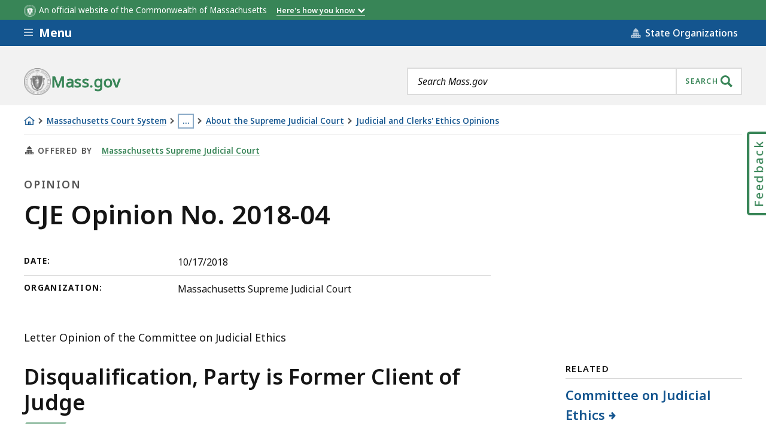

--- FILE ---
content_type: text/html; charset=UTF-8
request_url: https://www.mass.gov/opinion/cje-opinion-no-2018-04
body_size: 44458
content:
<!DOCTYPE html>
<html lang="en" dir="ltr" prefix="og: https://ogp.me/ns#" >
  <head>

    <script>
  // See: https://gist.github.com/nekman/297ebda63d6b00380058cbb0114296aa#file-polyfill-js-L586
  // IE11 compatibility: Element.prototype.after
  function _mutation(nodes) { // eslint-disable-line no-unused-vars
    if (!nodes.length) {
      throw new Error('DOM Exception 8');
    } else if (nodes.length === 1) {
      return typeof nodes[0] === 'string' ? document.createTextNode(nodes[0]) : nodes[0];
    } else {
      var
      fragment = document.createDocumentFragment(),
      length = nodes.length,
      index = -1,
      node;

      while (++index < length) {
        node = nodes[index];

        fragment.appendChild(typeof node === 'string' ? document.createTextNode(node) : node);
      }

      return fragment;
    }
  }

  // See: https://gist.github.com/nekman/297ebda63d6b00380058cbb0114296aa#file-polyfill-js-L610
  // IE11 compatibility: Element.prototype.after
  if (typeof Document.prototype.after != 'function') {
    Document.prototype.after = Element.prototype.after = function after() {
      if (this.parentNode) {
        this.parentNode.insertBefore(_mutation(arguments), this.nextSibling);
      }
    };
  }

  // See: https://github.com/damienbod/angular-auth-oidc-client/issues/276#issue-352138019
  // IE11 compatibility: CustomEvent
  if (typeof CustomEvent != 'function') {
    (function () {
      function CustomEvent ( event, params ) {
        params = params || { bubbles: false, cancelable: false, detail: undefined };
        var evt = document.createEvent( 'CustomEvent' );
        evt.initCustomEvent( event, params.bubbles, params.cancelable, params.detail );
        return evt;
      }

      CustomEvent.prototype = window.Event.prototype;

      window.CustomEvent = CustomEvent;
    })();
  }

  // See: https://github.com/miguelcobain/ember-paper/issues/1058#issuecomment-461764542
  // IE11 compatibility: NodeList.prototype.forEach
  if (window.NodeList && !NodeList.prototype.forEach) {
    NodeList.prototype.forEach = Array.prototype.forEach;
  }

  // See: https://stackoverflow.com/a/43139506/1038565
  // IE11 compatibility: String.prototype.includes
  if (typeof String.prototype.includes != 'function') {
    String.prototype.includes = function(match) {
      return this.indexOf(match) !== -1;
    }
  }
</script>
    <script>
  document.prefetchAlertsData = {};

  function prefetch_alerts(data) {
    if (!data) {
      return;
    }

    // Previously using fetch, but XMLHttpRequest is more compatible
    // with older browsers (IE11).
    var xhr = new XMLHttpRequest();
    xhr.open("GET", data);
    xhr.responseType = "text";
    xhr.send();

    xhr.onload = function() {
      document.prefetchAlertsData[data] = this.responseText;

      // See: https://stackoverflow.com/a/49071358/1038565
      // IE11 dispatch event not working.
      var event;
      if(typeof(Event) === 'function') {
          event = new Event('mass_alerts_data_ready');
      }else{
          event = document.createEvent('Event');
          event.initEvent('mass_alerts_data_ready', true, true);
      }
      document.dispatchEvent(event);
    };

    xhr.onprogress = function() {};
    xhr.onerror = function() {};
  }

  prefetch_alerts("/alerts/page/416211");
  prefetch_alerts("/alerts/sitewide");
</script>

        
      <!-- DEPLOYMENT IDENTIFIER: {{ deployment_identifier }} -->
      <script type="text/javascript">
        ;window.NREUM||(NREUM={});
        NREUM.init = {
          distributed_tracing: { enabled: true },
          privacy: { cookies_enabled: false },
          ajax: { deny_list: ["gov-bam.nr-data.net"] }
        };

        (function() {
          var applicationID;
          var hostname = window.location.hostname;

          switch (hostname) {
            case 'www.mass.gov':
            case 'edit.mass.gov':
              applicationID = '720602643';
              break;
            case 'stage.mass.gov':
            case 'edit.stage.mass.gov':
              applicationID = '1081268720';
              break;
            case 'cd.edit.mass.gov':
              applicationID = '1081240793';
              break;
            case 'dev.edit.mass.gov':
              applicationID = '1054111563';
              break;
            case 'feature1.edit.mass.gov':
              applicationID = '1080188089';
              break;
            case 'feature2.edit.mass.gov':
              applicationID = '1081240370';
              break;
            case 'feature3.edit.mass.gov':
              applicationID = '1081237489';
              break;
            case 'feature4.edit.mass.gov':
              applicationID = '1081236144';
              break;
            case 'feature5.edit.mass.gov':
              applicationID = '1081236875';
              break;
            default:
              applicationID = '720602643'; // Default to production Application ID
          }

          NREUM.loader_config = {
            accountID: "1522041",
            trustKey: "1522041",
            agentID: "720602727",
            licenseKey: "23b062ec87",
            applicationID: applicationID
          };
          NREUM.info = {
            beacon: "gov-bam.nr-data.net",
            errorBeacon: "gov-bam.nr-data.net",
            licenseKey: "23b062ec87",
            applicationID: applicationID,
            sa: 1
          };
        })();

        ;/*! For license information please see nr-loader-spa-1.288.1.min.js.LICENSE.txt */
        (()=>{var e,t,r={8122:(e,t,r)=>{"use strict";r.d(t,{a:()=>i});var n=r(944);function i(e,t){try{if(!e||"object"!=typeof e)return(0,n.R)(3);if(!t||"object"!=typeof t)return(0,n.R)(4);const r=Object.create(Object.getPrototypeOf(t),Object.getOwnPropertyDescriptors(t)),o=0===Object.keys(r).length?e:r;for(let a in o)if(void 0!==e[a])try{if(null===e[a]){r[a]=null;continue}Array.isArray(e[a])&&Array.isArray(t[a])?r[a]=Array.from(new Set([...e[a],...t[a]])):"object"==typeof e[a]&&"object"==typeof t[a]?r[a]=i(e[a],t[a]):r[a]=e[a]}catch(e){(0,n.R)(1,e)}return r}catch(e){(0,n.R)(2,e)}}},2555:(e,t,r)=>{"use strict";r.d(t,{Vp:()=>c,fn:()=>s,x1:()=>u});var n=r(384),i=r(8122);const o={beacon:n.NT.beacon,errorBeacon:n.NT.errorBeacon,licenseKey:void 0,applicationID:void 0,sa:void 0,queueTime:void 0,applicationTime:void 0,ttGuid:void 0,user:void 0,account:void 0,product:void 0,extra:void 0,jsAttributes:{},userAttributes:void 0,atts:void 0,transactionName:void 0,tNamePlain:void 0},a={};function s(e){try{const t=c(e);return!!t.licenseKey&&!!t.errorBeacon&&!!t.applicationID}catch(e){return!1}}function c(e){if(!e)throw new Error("All info objects require an agent identifier!");if(!a[e])throw new Error("Info for ".concat(e," was never set"));return a[e]}function u(e,t){if(!e)throw new Error("All info objects require an agent identifier!");a[e]=(0,i.a)(t,o);const r=(0,n.nY)(e);r&&(r.info=a[e])}},9417:(e,t,r)=>{"use strict";r.d(t,{D0:()=>h,gD:()=>g,xN:()=>p});var n=r(3333);const i=e=>{if(!e||"string"!=typeof e)return!1;try{document.createDocumentFragment().querySelector(e)}catch{return!1}return!0};var o=r(2614),a=r(944),s=r(384),c=r(8122);const u="[data-nr-mask]",d=()=>{const e={feature_flags:[],experimental:{marks:!1,measures:!1,resources:!1},mask_selector:"*",block_selector:"[data-nr-block]",mask_input_options:{color:!1,date:!1,"datetime-local":!1,email:!1,month:!1,number:!1,range:!1,search:!1,tel:!1,text:!1,time:!1,url:!1,week:!1,textarea:!1,select:!1,password:!0}};return{ajax:{deny_list:void 0,block_internal:!0,enabled:!0,autoStart:!0},api:{allow_registered_children:!0,duplicate_registered_data:!1},distributed_tracing:{enabled:void 0,exclude_newrelic_header:void 0,cors_use_newrelic_header:void 0,cors_use_tracecontext_headers:void 0,allowed_origins:void 0},get feature_flags(){return e.feature_flags},set feature_flags(t){e.feature_flags=t},generic_events:{enabled:!0,autoStart:!0},harvest:{interval:30},jserrors:{enabled:!0,autoStart:!0},logging:{enabled:!0,autoStart:!0},metrics:{enabled:!0,autoStart:!0},obfuscate:void 0,page_action:{enabled:!0},page_view_event:{enabled:!0,autoStart:!0},page_view_timing:{enabled:!0,autoStart:!0},performance:{get capture_marks(){return e.feature_flags.includes(n.$v.MARKS)||e.experimental.marks},set capture_marks(t){e.experimental.marks=t},get capture_measures(){return e.feature_flags.includes(n.$v.MEASURES)||e.experimental.measures},set capture_measures(t){e.experimental.measures=t},capture_detail:!0,resources:{get enabled(){return e.feature_flags.includes(n.$v.RESOURCES)||e.experimental.resources},set enabled(t){e.experimental.resources=t},asset_types:[],first_party_domains:[],ignore_newrelic:!0}},privacy:{cookies_enabled:!0},proxy:{assets:void 0,beacon:void 0},session:{expiresMs:o.wk,inactiveMs:o.BB},session_replay:{autoStart:!0,enabled:!1,preload:!1,sampling_rate:10,error_sampling_rate:100,collect_fonts:!1,inline_images:!1,fix_stylesheets:!0,mask_all_inputs:!0,get mask_text_selector(){return e.mask_selector},set mask_text_selector(t){i(t)?e.mask_selector="".concat(t,",").concat(u):""===t||null===t?e.mask_selector=u:(0,a.R)(5,t)},get block_class(){return"nr-block"},get ignore_class(){return"nr-ignore"},get mask_text_class(){return"nr-mask"},get block_selector(){return e.block_selector},set block_selector(t){i(t)?e.block_selector+=",".concat(t):""!==t&&(0,a.R)(6,t)},get mask_input_options(){return e.mask_input_options},set mask_input_options(t){t&&"object"==typeof t?e.mask_input_options={...t,password:!0}:(0,a.R)(7,t)}},session_trace:{enabled:!0,autoStart:!0},soft_navigations:{enabled:!0,autoStart:!0},spa:{enabled:!0,autoStart:!0},ssl:void 0,user_actions:{enabled:!0,elementAttributes:["id","className","tagName","type"]}}},l={},f="All configuration objects require an agent identifier!";function h(e){if(!e)throw new Error(f);if(!l[e])throw new Error("Configuration for ".concat(e," was never set"));return l[e]}function p(e,t){if(!e)throw new Error(f);l[e]=(0,c.a)(t,d());const r=(0,s.nY)(e);r&&(r.init=l[e])}function g(e,t){if(!e)throw new Error(f);var r=h(e);if(r){for(var n=t.split("."),i=0;i<n.length-1;i++)if("object"!=typeof(r=r[n[i]]))return;r=r[n[n.length-1]]}return r}},5603:(e,t,r)=>{"use strict";r.d(t,{a:()=>c,o:()=>s});var n=r(384),i=r(8122);const o={accountID:void 0,trustKey:void 0,agentID:void 0,licenseKey:void 0,applicationID:void 0,xpid:void 0},a={};function s(e){if(!e)throw new Error("All loader-config objects require an agent identifier!");if(!a[e])throw new Error("LoaderConfig for ".concat(e," was never set"));return a[e]}function c(e,t){if(!e)throw new Error("All loader-config objects require an agent identifier!");a[e]=(0,i.a)(t,o);const r=(0,n.nY)(e);r&&(r.loader_config=a[e])}},3371:(e,t,r)=>{"use strict";r.d(t,{V:()=>f,f:()=>l});var n=r(8122),i=r(384),o=r(6154),a=r(9324);let s=0;const c={buildEnv:a.F3,distMethod:a.Xs,version:a.xv,originTime:o.WN},u={appMetadata:{},customTransaction:void 0,denyList:void 0,disabled:!1,entityManager:void 0,harvester:void 0,isolatedBacklog:!1,loaderType:void 0,maxBytes:3e4,obfuscator:void 0,onerror:void 0,ptid:void 0,releaseIds:{},session:void 0,timeKeeper:void 0},d={};function l(e){if(!e)throw new Error("All runtime objects require an agent identifier!");if(!d[e])throw new Error("Runtime for ".concat(e," was never set"));return d[e]}function f(e,t){if(!e)throw new Error("All runtime objects require an agent identifier!");d[e]={...(0,n.a)(t,u),...c},Object.hasOwnProperty.call(d[e],"harvestCount")||Object.defineProperty(d[e],"harvestCount",{get:()=>++s});const r=(0,i.nY)(e);r&&(r.runtime=d[e])}},9324:(e,t,r)=>{"use strict";r.d(t,{F3:()=>i,Xs:()=>o,Yq:()=>a,xv:()=>n});const n="1.288.1",i="PROD",o="CDN",a="^2.0.0-alpha.18"},6154:(e,t,r)=>{"use strict";r.d(t,{A4:()=>s,OF:()=>d,RI:()=>i,WN:()=>h,bv:()=>o,gm:()=>a,lR:()=>f,m:()=>u,mw:()=>c,sb:()=>l});var n=r(1863);const i="undefined"!=typeof window&&!!window.document,o="undefined"!=typeof WorkerGlobalScope&&("undefined"!=typeof self&&self instanceof WorkerGlobalScope&&self.navigator instanceof WorkerNavigator||"undefined"!=typeof globalThis&&globalThis instanceof WorkerGlobalScope&&globalThis.navigator instanceof WorkerNavigator),a=i?window:"undefined"!=typeof WorkerGlobalScope&&("undefined"!=typeof self&&self instanceof WorkerGlobalScope&&self||"undefined"!=typeof globalThis&&globalThis instanceof WorkerGlobalScope&&globalThis),s="complete"===a?.document?.readyState,c=Boolean("hidden"===a?.document?.visibilityState),u=""+a?.location,d=/iPad|iPhone|iPod/.test(a.navigator?.userAgent),l=d&&"undefined"==typeof SharedWorker,f=(()=>{const e=a.navigator?.userAgent?.match(/Firefox[/\s](\d+\.\d+)/);return Array.isArray(e)&&e.length>=2?+e[1]:0})(),h=Date.now()-(0,n.t)()},7295:(e,t,r)=>{"use strict";r.d(t,{Xv:()=>a,gX:()=>i,iW:()=>o});var n=[];function i(e){if(!e||o(e))return!1;if(0===n.length)return!0;for(var t=0;t<n.length;t++){var r=n[t];if("*"===r.hostname)return!1;if(s(r.hostname,e.hostname)&&c(r.pathname,e.pathname))return!1}return!0}function o(e){return void 0===e.hostname}function a(e){if(n=[],e&&e.length)for(var t=0;t<e.length;t++){let r=e[t];if(!r)continue;0===r.indexOf("http://")?r=r.substring(7):0===r.indexOf("https://")&&(r=r.substring(8));const i=r.indexOf("/");let o,a;i>0?(o=r.substring(0,i),a=r.substring(i)):(o=r,a="");let[s]=o.split(":");n.push({hostname:s,pathname:a})}}function s(e,t){return!(e.length>t.length)&&t.indexOf(e)===t.length-e.length}function c(e,t){return 0===e.indexOf("/")&&(e=e.substring(1)),0===t.indexOf("/")&&(t=t.substring(1)),""===e||e===t}},3241:(e,t,r)=>{"use strict";r.d(t,{W:()=>o});var n=r(6154);const i="newrelic";function o(e={}){try{n.gm.dispatchEvent(new CustomEvent(i,{detail:e}))}catch(e){}}},1687:(e,t,r)=>{"use strict";r.d(t,{Ak:()=>c,Ze:()=>l,x3:()=>u});var n=r(7836),i=r(3606),o=r(860),a=r(2646);const s={};function c(e,t){const r={staged:!1,priority:o.P3[t]||0};d(e),s[e].get(t)||s[e].set(t,r)}function u(e,t){e&&s[e]&&(s[e].get(t)&&s[e].delete(t),h(e,t,!1),s[e].size&&f(e))}function d(e){if(!e)throw new Error("agentIdentifier required");s[e]||(s[e]=new Map)}function l(e="",t="feature",r=!1){if(d(e),!e||!s[e].get(t)||r)return h(e,t);s[e].get(t).staged=!0,f(e)}function f(e){const t=Array.from(s[e]);t.every((([e,t])=>t.staged))&&(t.sort(((e,t)=>e[1].priority-t[1].priority)),t.forEach((([t])=>{s[e].delete(t),h(e,t)})))}function h(e,t,r=!0){const o=e?n.ee.get(e):n.ee,s=i.i.handlers;if(!o.aborted&&o.backlog&&s){if(r){const e=o.backlog[t],r=s[t];if(r){for(let t=0;e&&t<e.length;++t)p(e[t],r);Object.entries(r).forEach((([e,t])=>{Object.values(t||{}).forEach((t=>{t[0]?.on&&t[0]?.context()instanceof a.y&&t[0].on(e,t[1])}))}))}}o.isolatedBacklog||delete s[t],o.backlog[t]=null,o.emit("drain-"+t,[])}}function p(e,t){var r=e[1];Object.values(t[r]||{}).forEach((t=>{var r=e[0];if(t[0]===r){var n=t[1],i=e[3],o=e[2];n.apply(i,o)}}))}},7836:(e,t,r)=>{"use strict";r.d(t,{P:()=>c,ee:()=>u});var n=r(384),i=r(8990),o=r(3371),a=r(2646),s=r(5607);const c="nr@context:".concat(s.W),u=function e(t,r){var n={},s={},d={},l=!1;try{l=16===r.length&&(0,o.f)(r).isolatedBacklog}catch(e){}var f={on:p,addEventListener:p,removeEventListener:function(e,t){var r=n[e];if(!r)return;for(var i=0;i<r.length;i++)r[i]===t&&r.splice(i,1)},emit:function(e,r,n,i,o){!1!==o&&(o=!0);if(u.aborted&&!i)return;t&&o&&t.emit(e,r,n);for(var a=h(n),c=g(e),d=c.length,l=0;l<d;l++)c[l].apply(a,r);var p=v()[s[e]];p&&p.push([f,e,r,a]);return a},get:m,listeners:g,context:h,buffer:function(e,t){const r=v();if(t=t||"feature",f.aborted)return;Object.entries(e||{}).forEach((([e,n])=>{s[n]=t,t in r||(r[t]=[])}))},abort:function(){f._aborted=!0,Object.keys(f.backlog).forEach((e=>{delete f.backlog[e]}))},isBuffering:function(e){return!!v()[s[e]]},debugId:r,backlog:l?{}:t&&"object"==typeof t.backlog?t.backlog:{},isolatedBacklog:l};return Object.defineProperty(f,"aborted",{get:()=>{let e=f._aborted||!1;return e||(t&&(e=t.aborted),e)}}),f;function h(e){return e&&e instanceof a.y?e:e?(0,i.I)(e,c,(()=>new a.y(c))):new a.y(c)}function p(e,t){n[e]=g(e).concat(t)}function g(e){return n[e]||[]}function m(t){return d[t]=d[t]||e(f,t)}function v(){return f.backlog}}(void 0,"globalEE"),d=(0,n.Zm)();d.ee||(d.ee=u)},2646:(e,t,r)=>{"use strict";r.d(t,{y:()=>n});class n{constructor(e){this.contextId=e}}},9908:(e,t,r)=>{"use strict";r.d(t,{d:()=>n,p:()=>i});var n=r(7836).ee.get("handle");function i(e,t,r,i,o){o?(o.buffer([e],i),o.emit(e,t,r)):(n.buffer([e],i),n.emit(e,t,r))}},3606:(e,t,r)=>{"use strict";r.d(t,{i:()=>o});var n=r(9908);o.on=a;var i=o.handlers={};function o(e,t,r,o){a(o||n.d,i,e,t,r)}function a(e,t,r,i,o){o||(o="feature"),e||(e=n.d);var a=t[o]=t[o]||{};(a[r]=a[r]||[]).push([e,i])}},3878:(e,t,r)=>{"use strict";function n(e,t){return{capture:e,passive:!1,signal:t}}function i(e,t,r=!1,i){window.addEventListener(e,t,n(r,i))}function o(e,t,r=!1,i){document.addEventListener(e,t,n(r,i))}r.d(t,{DD:()=>o,jT:()=>n,sp:()=>i})},5607:(e,t,r)=>{"use strict";r.d(t,{W:()=>n});const n=(0,r(9566).bz)()},9566:(e,t,r)=>{"use strict";r.d(t,{LA:()=>s,ZF:()=>c,bz:()=>a,el:()=>u});var n=r(6154);const i="xxxxxxxx-xxxx-4xxx-yxxx-xxxxxxxxxxxx";function o(e,t){return e?15&e[t]:16*Math.random()|0}function a(){const e=n.gm?.crypto||n.gm?.msCrypto;let t,r=0;return e&&e.getRandomValues&&(t=e.getRandomValues(new Uint8Array(30))),i.split("").map((e=>"x"===e?o(t,r++).toString(16):"y"===e?(3&o()|8).toString(16):e)).join("")}function s(e){const t=n.gm?.crypto||n.gm?.msCrypto;let r,i=0;t&&t.getRandomValues&&(r=t.getRandomValues(new Uint8Array(e)));const a=[];for(var s=0;s<e;s++)a.push(o(r,i++).toString(16));return a.join("")}function c(){return s(16)}function u(){return s(32)}},2614:(e,t,r)=>{"use strict";r.d(t,{BB:()=>a,H3:()=>n,g:()=>u,iL:()=>c,tS:()=>s,uh:()=>i,wk:()=>o});const n="NRBA",i="SESSION",o=144e5,a=18e5,s={STARTED:"session-started",PAUSE:"session-pause",RESET:"session-reset",RESUME:"session-resume",UPDATE:"session-update"},c={SAME_TAB:"same-tab",CROSS_TAB:"cross-tab"},u={OFF:0,FULL:1,ERROR:2}},1863:(e,t,r)=>{"use strict";function n(){return Math.floor(performance.now())}r.d(t,{t:()=>n})},7485:(e,t,r)=>{"use strict";r.d(t,{D:()=>i});var n=r(6154);function i(e){if(0===(e||"").indexOf("data:"))return{protocol:"data"};try{const t=new URL(e,location.href),r={port:t.port,hostname:t.hostname,pathname:t.pathname,search:t.search,protocol:t.protocol.slice(0,t.protocol.indexOf(":")),sameOrigin:t.protocol===n.gm?.location?.protocol&&t.host===n.gm?.location?.host};return r.port&&""!==r.port||("http:"===t.protocol&&(r.port="80"),"https:"===t.protocol&&(r.port="443")),r.pathname&&""!==r.pathname?r.pathname.startsWith("/")||(r.pathname="/".concat(r.pathname)):r.pathname="/",r}catch(e){return{}}}},944:(e,t,r)=>{"use strict";function n(e,t){"function"==typeof console.debug&&console.debug("New Relic Warning: https://github.com/newrelic/newrelic-browser-agent/blob/main/docs/warning-codes.md#".concat(e),t)}r.d(t,{R:()=>n})},5701:(e,t,r)=>{"use strict";r.d(t,{B:()=>o,t:()=>a});var n=r(3241);const i=new Set,o={};function a(e,t){const r=t.agentIdentifier;o[r]??={},e&&"object"==typeof e&&(i.has(r)||(t.ee.emit("rumresp",[e]),o[r]=e,i.add(r),(0,n.W)({agentIdentifier:r,loaded:!0,drained:!0,type:"lifecycle",name:"load",feature:void 0,data:e})))}},8990:(e,t,r)=>{"use strict";r.d(t,{I:()=>i});var n=Object.prototype.hasOwnProperty;function i(e,t,r){if(n.call(e,t))return e[t];var i=r();if(Object.defineProperty&&Object.keys)try{return Object.defineProperty(e,t,{value:i,writable:!0,enumerable:!1}),i}catch(e){}return e[t]=i,i}},6389:(e,t,r)=>{"use strict";function n(e,t=500,r={}){const n=r?.leading||!1;let i;return(...r)=>{n&&void 0===i&&(e.apply(this,r),i=setTimeout((()=>{i=clearTimeout(i)}),t)),n||(clearTimeout(i),i=setTimeout((()=>{e.apply(this,r)}),t))}}function i(e){let t=!1;return(...r)=>{t||(t=!0,e.apply(this,r))}}r.d(t,{J:()=>i,s:()=>n})},3304:(e,t,r)=>{"use strict";r.d(t,{A:()=>o});var n=r(7836);const i=()=>{const e=new WeakSet;return(t,r)=>{if("object"==typeof r&&null!==r){if(e.has(r))return;e.add(r)}return r}};function o(e){try{return JSON.stringify(e,i())??""}catch(e){try{n.ee.emit("internal-error",[e])}catch(e){}return""}}},3496:(e,t,r)=>{"use strict";function n(e){return!e||!(!e.licenseKey||!e.applicationID)}function i(e,t){return!e||e.licenseKey===t.info.licenseKey&&e.applicationID===t.info.applicationID}r.d(t,{A:()=>i,I:()=>n})},5289:(e,t,r)=>{"use strict";r.d(t,{GG:()=>o,sB:()=>a});var n=r(3878);function i(){return"undefined"==typeof document||"complete"===document.readyState}function o(e,t){if(i())return e();(0,n.sp)("load",e,t)}function a(e){if(i())return e();(0,n.DD)("DOMContentLoaded",e)}},384:(e,t,r)=>{"use strict";r.d(t,{NT:()=>o,US:()=>d,Zm:()=>a,bQ:()=>c,dV:()=>s,nY:()=>u,pV:()=>l});var n=r(6154),i=r(1863);const o={beacon:"bam.nr-data.net",errorBeacon:"bam.nr-data.net"};function a(){return n.gm.NREUM||(n.gm.NREUM={}),void 0===n.gm.newrelic&&(n.gm.newrelic=n.gm.NREUM),n.gm.NREUM}function s(){let e=a();return e.o||(e.o={ST:n.gm.setTimeout,SI:n.gm.setImmediate,CT:n.gm.clearTimeout,XHR:n.gm.XMLHttpRequest,REQ:n.gm.Request,EV:n.gm.Event,PR:n.gm.Promise,MO:n.gm.MutationObserver,FETCH:n.gm.fetch,WS:n.gm.WebSocket}),e}function c(e,t){let r=a();r.initializedAgents??={},t.initializedAt={ms:(0,i.t)(),date:new Date},r.initializedAgents[e]=t}function u(e){let t=a();return t.initializedAgents?.[e]}function d(e,t){a()[e]=t}function l(){return function(){let e=a();const t=e.info||{};e.info={beacon:o.beacon,errorBeacon:o.errorBeacon,...t}}(),function(){let e=a();const t=e.init||{};e.init={...t}}(),s(),function(){let e=a();const t=e.loader_config||{};e.loader_config={...t}}(),a()}},2843:(e,t,r)=>{"use strict";r.d(t,{u:()=>i});var n=r(3878);function i(e,t=!1,r,i){(0,n.DD)("visibilitychange",(function(){if(t)return void("hidden"===document.visibilityState&&e());e(document.visibilityState)}),r,i)}},8139:(e,t,r)=>{"use strict";r.d(t,{u:()=>f});var n=r(7836),i=r(3434),o=r(8990),a=r(6154);const s={},c=a.gm.XMLHttpRequest,u="addEventListener",d="removeEventListener",l="nr@wrapped:".concat(n.P);function f(e){var t=function(e){return(e||n.ee).get("events")}(e);if(s[t.debugId]++)return t;s[t.debugId]=1;var r=(0,i.YM)(t,!0);function f(e){r.inPlace(e,[u,d],"-",p)}function p(e,t){return e[1]}return"getPrototypeOf"in Object&&(a.RI&&h(document,f),c&&h(c.prototype,f),h(a.gm,f)),t.on(u+"-start",(function(e,t){var n=e[1];if(null!==n&&("function"==typeof n||"object"==typeof n)){var i=(0,o.I)(n,l,(function(){var e={object:function(){if("function"!=typeof n.handleEvent)return;return n.handleEvent.apply(n,arguments)},function:n}[typeof n];return e?r(e,"fn-",null,e.name||"anonymous"):n}));this.wrapped=e[1]=i}})),t.on(d+"-start",(function(e){e[1]=this.wrapped||e[1]})),t}function h(e,t,...r){let n=e;for(;"object"==typeof n&&!Object.prototype.hasOwnProperty.call(n,u);)n=Object.getPrototypeOf(n);n&&t(n,...r)}},3434:(e,t,r)=>{"use strict";r.d(t,{Jt:()=>o,YM:()=>c});var n=r(7836),i=r(5607);const o="nr@original:".concat(i.W);var a=Object.prototype.hasOwnProperty,s=!1;function c(e,t){return e||(e=n.ee),r.inPlace=function(e,t,n,i,o){n||(n="");const a="-"===n.charAt(0);for(let s=0;s<t.length;s++){const c=t[s],u=e[c];d(u)||(e[c]=r(u,a?c+n:n,i,c,o))}},r.flag=o,r;function r(t,r,n,s,c){return d(t)?t:(r||(r=""),nrWrapper[o]=t,function(e,t,r){if(Object.defineProperty&&Object.keys)try{return Object.keys(e).forEach((function(r){Object.defineProperty(t,r,{get:function(){return e[r]},set:function(t){return e[r]=t,t}})})),t}catch(e){u([e],r)}for(var n in e)a.call(e,n)&&(t[n]=e[n])}(t,nrWrapper,e),nrWrapper);function nrWrapper(){var o,a,d,l;try{a=this,o=[...arguments],d="function"==typeof n?n(o,a):n||{}}catch(t){u([t,"",[o,a,s],d],e)}i(r+"start",[o,a,s],d,c);try{return l=t.apply(a,o)}catch(e){throw i(r+"err",[o,a,e],d,c),e}finally{i(r+"end",[o,a,l],d,c)}}}function i(r,n,i,o){if(!s||t){var a=s;s=!0;try{e.emit(r,n,i,t,o)}catch(t){u([t,r,n,i],e)}s=a}}}function u(e,t){t||(t=n.ee);try{t.emit("internal-error",e)}catch(e){}}function d(e){return!(e&&"function"==typeof e&&e.apply&&!e[o])}},9414:(e,t,r)=>{"use strict";r.d(t,{J:()=>c});var n=r(7836),i=r(2646),o=r(944),a=r(3434);const s=new Map;function c(e,t,r,c){if("object"!=typeof t||!t||"string"!=typeof r||!r||"function"!=typeof t[r])return(0,o.R)(29);const u=function(e){return(e||n.ee).get("logger")}(e),d=(0,a.YM)(u),l=new i.y(n.P);l.level=c.level,l.customAttributes=c.customAttributes;const f=t[r]?.[a.Jt]||t[r];return s.set(f,l),d.inPlace(t,[r],"wrap-logger-",(()=>s.get(f))),u}},9300:(e,t,r)=>{"use strict";r.d(t,{T:()=>n});const n=r(860).K7.ajax},3333:(e,t,r)=>{"use strict";r.d(t,{$v:()=>u,TZ:()=>n,Zp:()=>i,kd:()=>c,mq:()=>s,nf:()=>a,qN:()=>o});const n=r(860).K7.genericEvents,i=["auxclick","click","copy","keydown","paste","scrollend"],o=["focus","blur"],a=4,s=1e3,c=["PageAction","UserAction","BrowserPerformance"],u={MARKS:"experimental.marks",MEASURES:"experimental.measures",RESOURCES:"experimental.resources"}},6774:(e,t,r)=>{"use strict";r.d(t,{T:()=>n});const n=r(860).K7.jserrors},993:(e,t,r)=>{"use strict";r.d(t,{A$:()=>o,ET:()=>a,TZ:()=>s,p_:()=>i});var n=r(860);const i={ERROR:"ERROR",WARN:"WARN",INFO:"INFO",DEBUG:"DEBUG",TRACE:"TRACE"},o={OFF:0,ERROR:1,WARN:2,INFO:3,DEBUG:4,TRACE:5},a="log",s=n.K7.logging},3785:(e,t,r)=>{"use strict";r.d(t,{R:()=>c,b:()=>u});var n=r(9908),i=r(1863),o=r(860),a=r(8154),s=r(993);function c(e,t,r={},c=s.p_.INFO,u,d=(0,i.t)()){(0,n.p)(a.xV,["API/logging/".concat(c.toLowerCase(),"/called")],void 0,o.K7.metrics,e),(0,n.p)(s.ET,[d,t,r,c,u],void 0,o.K7.logging,e)}function u(e){return"string"==typeof e&&Object.values(s.p_).some((t=>t===e.toUpperCase().trim()))}},8154:(e,t,r)=>{"use strict";r.d(t,{z_:()=>o,XG:()=>s,TZ:()=>n,rs:()=>i,xV:()=>a});r(6154),r(9566),r(384);const n=r(860).K7.metrics,i="sm",o="cm",a="storeSupportabilityMetrics",s="storeEventMetrics"},6630:(e,t,r)=>{"use strict";r.d(t,{T:()=>n});const n=r(860).K7.pageViewEvent},782:(e,t,r)=>{"use strict";r.d(t,{T:()=>n});const n=r(860).K7.pageViewTiming},6344:(e,t,r)=>{"use strict";r.d(t,{BB:()=>d,G4:()=>o,Qb:()=>l,TZ:()=>i,Ug:()=>a,_s:()=>s,bc:()=>u,yP:()=>c});var n=r(2614);const i=r(860).K7.sessionReplay,o={RECORD:"recordReplay",PAUSE:"pauseReplay",REPLAY_RUNNING:"replayRunning",ERROR_DURING_REPLAY:"errorDuringReplay"},a=.12,s={DomContentLoaded:0,Load:1,FullSnapshot:2,IncrementalSnapshot:3,Meta:4,Custom:5},c={[n.g.ERROR]:15e3,[n.g.FULL]:3e5,[n.g.OFF]:0},u={RESET:{message:"Session was reset",sm:"Reset"},IMPORT:{message:"Recorder failed to import",sm:"Import"},TOO_MANY:{message:"429: Too Many Requests",sm:"Too-Many"},TOO_BIG:{message:"Payload was too large",sm:"Too-Big"},CROSS_TAB:{message:"Session Entity was set to OFF on another tab",sm:"Cross-Tab"},ENTITLEMENTS:{message:"Session Replay is not allowed and will not be started",sm:"Entitlement"}},d=5e3,l={API:"api"}},5270:(e,t,r)=>{"use strict";r.d(t,{Aw:()=>c,CT:()=>u,SR:()=>s,rF:()=>d});var n=r(384),i=r(9417),o=r(7767),a=r(6154);function s(e){return!!(0,n.dV)().o.MO&&(0,o.V)(e)&&!0===(0,i.gD)(e,"session_trace.enabled")}function c(e){return!0===(0,i.gD)(e,"session_replay.preload")&&s(e)}function u(e,t){const r=t.correctAbsoluteTimestamp(e);return{originalTimestamp:e,correctedTimestamp:r,timestampDiff:e-r,originTime:a.WN,correctedOriginTime:t.correctedOriginTime,originTimeDiff:Math.floor(a.WN-t.correctedOriginTime)}}function d(e,t){try{if("string"==typeof t?.type){if("password"===t.type.toLowerCase())return"*".repeat(e?.length||0);if(void 0!==t?.dataset?.nrUnmask||t?.classList?.contains("nr-unmask"))return e}}catch(e){}return"string"==typeof e?e.replace(/[\S]/g,"*"):"*".repeat(e?.length||0)}},3738:(e,t,r)=>{"use strict";r.d(t,{He:()=>i,Kp:()=>s,Lc:()=>u,Rz:()=>d,TZ:()=>n,bD:()=>o,d3:()=>a,jx:()=>l,uP:()=>c});const n=r(860).K7.sessionTrace,i="bstResource",o="resource",a="-start",s="-end",c="fn"+a,u="fn"+s,d="pushState",l=1e3},3962:(e,t,r)=>{"use strict";r.d(t,{AM:()=>o,O2:()=>c,Qu:()=>u,TZ:()=>s,ih:()=>d,pP:()=>a,tC:()=>i});var n=r(860);const i=["click","keydown","submit","popstate"],o="api",a="initialPageLoad",s=n.K7.softNav,c={INITIAL_PAGE_LOAD:"",ROUTE_CHANGE:1,UNSPECIFIED:2},u={INTERACTION:1,AJAX:2,CUSTOM_END:3,CUSTOM_TRACER:4},d={IP:"in progress",FIN:"finished",CAN:"cancelled"}},7378:(e,t,r)=>{"use strict";r.d(t,{$p:()=>x,BR:()=>b,Kp:()=>R,L3:()=>y,Lc:()=>c,NC:()=>o,SG:()=>d,TZ:()=>i,U6:()=>p,UT:()=>m,d3:()=>w,dT:()=>f,e5:()=>E,gx:()=>v,l9:()=>l,oW:()=>h,op:()=>g,rw:()=>u,tH:()=>T,uP:()=>s,wW:()=>A,xq:()=>a});var n=r(384);const i=r(860).K7.spa,o=["click","submit","keypress","keydown","keyup","change"],a=999,s="fn-start",c="fn-end",u="cb-start",d="api-ixn-",l="remaining",f="interaction",h="spaNode",p="jsonpNode",g="fetch-start",m="fetch-done",v="fetch-body-",b="jsonp-end",y=(0,n.dV)().o.ST,w="-start",R="-end",x="-body",A="cb"+R,E="jsTime",T="fetch"},4234:(e,t,r)=>{"use strict";r.d(t,{W:()=>o});var n=r(7836),i=r(1687);class o{constructor(e,t){this.agentIdentifier=e,this.ee=n.ee.get(e),this.featureName=t,this.blocked=!1}deregisterDrain(){(0,i.x3)(this.agentIdentifier,this.featureName)}}},7767:(e,t,r)=>{"use strict";r.d(t,{V:()=>o});var n=r(9417),i=r(6154);const o=e=>i.RI&&!0===(0,n.gD)(e,"privacy.cookies_enabled")},2110:(e,t,r)=>{"use strict";r.d(t,{j:()=>j});var n=r(860),i=r(9908),o=r(1687),a=r(5289),s=r(6154),c=r(944),u=r(8154),d=r(384),l=r(6344);const f=["setErrorHandler","finished","addToTrace","addRelease","recordCustomEvent","addPageAction","setCurrentRouteName","setPageViewName","setCustomAttribute","interaction","noticeError","setUserId","setApplicationVersion","start",l.G4.RECORD,l.G4.PAUSE,"log","wrapLogger","register"],h=["setErrorHandler","finished","addToTrace","addRelease"];var p=r(1863),g=r(2614),m=r(993),v=r(3785),b=r(9414),y=r(3496);var w=r(3241),R=r(5701);function x(){const e=(0,d.pV)();f.forEach((t=>{e[t]=(...r)=>function(t,...r){let n=[];return Object.values(e.initializedAgents).forEach((e=>{e&&e.runtime?e.exposed&&e[t]&&"micro-agent"!==e.runtime.loaderType&&n.push(e[t](...r)):(0,c.R)(38,t)})),n[0]}(t,...r)}))}const A={};function E(e,t){t||(0,o.Ak)(e.agentIdentifier,"api");const d=e.ee.get("tracer");A[e.agentIdentifier]=g.g.OFF,e.ee.on(l.G4.REPLAY_RUNNING,(t=>{A[e.agentIdentifier]=t}));const f="api-",x=f+"ixn-",E={addPageAction:function(e,t,r,i=(0,p.t)()){N(f,"addPageAction",!0,n.K7.genericEvents,i)(e,t,r)},log:function(t,{customAttributes:r={},level:o=m.p_.INFO}={},a,s=(0,p.t)()){(0,i.p)(u.xV,["API/log/called"],void 0,n.K7.metrics,e.ee),(0,v.R)(e.ee,t,r,o,a,s)},noticeError:function(t,r,o,a=(0,p.t)()){"string"==typeof t&&(t=new Error(t)),(0,i.p)(u.xV,["API/noticeError/called"],void 0,n.K7.metrics,e.ee),(0,i.p)("err",[t,a,!1,r,!!A[e.agentIdentifier],void 0,o],void 0,n.K7.jserrors,e.ee)}};function T(t,r,n,i){const o=e.info;return null===r?delete o.jsAttributes[t]:e.info={...e.info,jsAttributes:{...o.jsAttributes,[t]:r}},N(f,n,!0,i||null===r?"session":void 0)(t,r)}function S(){}e.register=function(t){return(0,i.p)(u.xV,["API/register/called"],void 0,n.K7.metrics,e.ee),function(e,t,r){const o={};let a,s;(0,c.R)(54,"newrelic.register"),e.init.api.allow_registered_children||(a=()=>(0,c.R)(55)),r&&(0,y.I)(r)||(a=()=>(0,c.R)(48,r));const d={addPageAction:(e,n={})=>{l(t.addPageAction,[e,{...o,...n}],r)},log:(e,n={})=>{l(t.log,[e,{...n,customAttributes:{...o,...n.customAttributes||{}}}],r)},noticeError:(e,n={})=>{l(t.noticeError,[e,{...o,...n}],r)},setApplicationVersion:e=>{o["application.version"]=e},setCustomAttribute:(e,t)=>{o[e]=t},setUserId:e=>{o["enduser.id"]=e},metadata:{customAttributes:o,target:r,get connected(){return s||Promise.reject(new Error("Failed to connect"))}}};a?a():s=new Promise(((t,n)=>{try{const i=e.runtime?.entityManager;let a=!!i?.get().entityGuid,s=i?.getEntityGuidFor(r.licenseKey,r.applicationID),c=!!s;if(a&&c)r.entityGuid=s,t(d);else{const u=setTimeout((()=>n(new Error("Failed to connect - Timeout"))),15e3);function l(n){(0,y.A)(n,e)?a||=!0:r.licenseKey===n.licenseKey&&r.applicationID===n.applicationID&&(c=!0,r.entityGuid=n.entityGuid),a&&c&&(clearTimeout(u),e.ee.removeEventListener("entity-added",l),t(d))}e.ee.emit("api-send-rum",[o,r]),e.ee.on("entity-added",l)}}catch(f){n(f)}}));const l=async(t,r,o)=>{if(a)return a();const d=(0,p.t)();(0,i.p)(u.xV,["API/register/".concat(t.name,"/called")],void 0,n.K7.metrics,e.ee);try{await s;const n=e.init.api.duplicate_registered_data;(!0===n||Array.isArray(n)&&n.includes(o.entityGuid))&&t(...r,void 0,d),t(...r,o.entityGuid,d)}catch(e){(0,c.R)(50,e)}};return d}(e,E,t)},e.log=function(e,t){E.log(e,t)},e.wrapLogger=(t,r,{customAttributes:o={},level:a=m.p_.INFO}={})=>{(0,i.p)(u.xV,["API/wrapLogger/called"],void 0,n.K7.metrics,e.ee),(0,b.J)(e.ee,t,r,{customAttributes:o,level:a})},h.forEach((t=>{e[t]=N(f,t,!0,"api")})),e.addPageAction=function(e,t){E.addPageAction(e,t)},e.recordCustomEvent=N(f,"recordCustomEvent",!0,n.K7.genericEvents),e.setPageViewName=function(t,r){if("string"==typeof t)return"/"!==t.charAt(0)&&(t="/"+t),e.runtime.customTransaction=(r||"http://custom.transaction")+t,N(f,"setPageViewName",!0)()},e.setCustomAttribute=function(e,t,r=!1){if("string"==typeof e){if(["string","number","boolean"].includes(typeof t)||null===t)return T(e,t,"setCustomAttribute",r);(0,c.R)(40,typeof t)}else(0,c.R)(39,typeof e)},e.setUserId=function(e){if("string"==typeof e||null===e)return T("enduser.id",e,"setUserId",!0);(0,c.R)(41,typeof e)},e.setApplicationVersion=function(e){if("string"==typeof e||null===e)return T("application.version",e,"setApplicationVersion",!1);(0,c.R)(42,typeof e)},e.start=()=>{try{(0,i.p)(u.xV,["API/start/called"],void 0,n.K7.metrics,e.ee),e.ee.emit("manual-start-all")}catch(e){(0,c.R)(23,e)}},e[l.G4.RECORD]=function(){(0,i.p)(u.xV,["API/recordReplay/called"],void 0,n.K7.metrics,e.ee),(0,i.p)(l.G4.RECORD,[],void 0,n.K7.sessionReplay,e.ee)},e[l.G4.PAUSE]=function(){(0,i.p)(u.xV,["API/pauseReplay/called"],void 0,n.K7.metrics,e.ee),(0,i.p)(l.G4.PAUSE,[],void 0,n.K7.sessionReplay,e.ee)},e.interaction=function(e){return(new S).get("object"==typeof e?e:{})};const I=S.prototype={createTracer:function(t,r){var o={},a=this,s="function"==typeof r;return(0,i.p)(u.xV,["API/createTracer/called"],void 0,n.K7.metrics,e.ee),e.runSoftNavOverSpa||(0,i.p)(x+"tracer",[(0,p.t)(),t,o],a,n.K7.spa,e.ee),function(){if(d.emit((s?"":"no-")+"fn-start",[(0,p.t)(),a,s],o),s)try{return r.apply(this,arguments)}catch(e){const t="string"==typeof e?new Error(e):e;throw d.emit("fn-err",[arguments,this,t],o),t}finally{d.emit("fn-end",[(0,p.t)()],o)}}}};function N(t,r,o,a,s=(0,p.t)()){return function(){return(0,i.p)(u.xV,["API/"+r+"/called"],void 0,n.K7.metrics,e.ee),(0,w.W)({agentIdentifier:e.agentIdentifier,drained:!!R.B?.[e.agentIdentifier],type:"data",name:"api",feature:t+r,data:{notSpa:o,bufferGroup:a}}),a&&(0,i.p)(t+r,[s,...arguments],o?null:this,a,e.ee),o?void 0:this}}function _(){r.e(478).then(r.bind(r,8778)).then((({setAsyncAPI:t})=>{t(e),(0,o.Ze)(e.agentIdentifier,"api")})).catch((t=>{(0,c.R)(27,t),e.ee.abort()}))}return["actionText","setName","setAttribute","save","ignore","onEnd","getContext","end","get"].forEach((t=>{I[t]=function(){return N.apply(this,[x,t,void 0,e.runSoftNavOverSpa?n.K7.softNav:n.K7.spa]).apply(this,arguments)}})),e.setCurrentRouteName=function(){return e.runSoftNavOverSpa?N(x,"routeName",void 0,n.K7.softNav)(...arguments):N(f,"routeName",!0,n.K7.spa)(...arguments)},e.noticeError=function(e,t){E.noticeError(e,t)},s.RI?(0,a.GG)((()=>_()),!0):_(),!0}var T=r(2555),S=r(9417),I=r(5603),N=r(3371);const _=e=>{const t=e.startsWith("http");e+="/",r.p=t?e:"https://"+e};var O=r(7836);const P=new Set;function j(e,t={},r,n){let{init:i,info:o,loader_config:a,runtime:c={},exposed:u=!0}=t;c.loaderType=r;const l=(0,d.pV)();o||(i=l.init,o=l.info,a=l.loader_config),(0,S.xN)(e.agentIdentifier,i||{}),(0,I.a)(e.agentIdentifier,a||{}),o.jsAttributes??={},s.bv&&(o.jsAttributes.isWorker=!0),(0,T.x1)(e.agentIdentifier,o);const f=e.init,h=[o.beacon,o.errorBeacon];P.has(e.agentIdentifier)||(f.proxy.assets&&(_(f.proxy.assets),h.push(f.proxy.assets)),f.proxy.beacon&&h.push(f.proxy.beacon),x(),(0,d.US)("activatedFeatures",R.B),e.runSoftNavOverSpa&&=!0===f.soft_navigations.enabled&&f.feature_flags.includes("soft_nav")),c.denyList=[...f.ajax.deny_list||[],...f.ajax.block_internal?h:[]],c.ptid=e.agentIdentifier,(0,N.V)(e.agentIdentifier,c),P.has(e.agentIdentifier)||(e.ee=O.ee.get(e.agentIdentifier),e.exposed=u,E(e,n),(0,w.W)({agentIdentifier:e.agentIdentifier,drained:!!R.B?.[e.agentIdentifier],type:"lifecycle",name:"initialize",feature:void 0,data:e.config})),P.add(e.agentIdentifier)}},8374:(e,t,r)=>{r.nc=(()=>{try{return document?.currentScript?.nonce}catch(e){}return""})()},860:(e,t,r)=>{"use strict";r.d(t,{$J:()=>d,K7:()=>c,P3:()=>u,XX:()=>i,Yy:()=>s,df:()=>o,qY:()=>n,v4:()=>a});const n="events",i="jserrors",o="browser/blobs",a="rum",s="browser/logs",c={ajax:"ajax",genericEvents:"generic_events",jserrors:i,logging:"logging",metrics:"metrics",pageAction:"page_action",pageViewEvent:"page_view_event",pageViewTiming:"page_view_timing",sessionReplay:"session_replay",sessionTrace:"session_trace",softNav:"soft_navigations",spa:"spa"},u={[c.pageViewEvent]:1,[c.pageViewTiming]:2,[c.metrics]:3,[c.jserrors]:4,[c.spa]:5,[c.ajax]:6,[c.sessionTrace]:7,[c.softNav]:8,[c.sessionReplay]:9,[c.logging]:10,[c.genericEvents]:11},d={[c.pageViewEvent]:a,[c.pageViewTiming]:n,[c.ajax]:n,[c.spa]:n,[c.softNav]:n,[c.metrics]:i,[c.jserrors]:i,[c.sessionTrace]:o,[c.sessionReplay]:o,[c.logging]:s,[c.genericEvents]:"ins"}}},n={};function i(e){var t=n[e];if(void 0!==t)return t.exports;var o=n[e]={exports:{}};return r[e](o,o.exports,i),o.exports}i.m=r,i.d=(e,t)=>{for(var r in t)i.o(t,r)&&!i.o(e,r)&&Object.defineProperty(e,r,{enumerable:!0,get:t[r]})},i.f={},i.e=e=>Promise.all(Object.keys(i.f).reduce(((t,r)=>(i.f[r](e,t),t)),[])),i.u=e=>({212:"nr-spa-compressor",249:"nr-spa-recorder",478:"nr-spa"}[e]+"-1.288.1.min.js"),i.o=(e,t)=>Object.prototype.hasOwnProperty.call(e,t),e={},t="NRBA-1.288.1.PROD:",i.l=(r,n,o,a)=>{if(e[r])e[r].push(n);else{var s,c;if(void 0!==o)for(var u=document.getElementsByTagName("script"),d=0;d<u.length;d++){var l=u[d];if(l.getAttribute("src")==r||l.getAttribute("data-webpack")==t+o){s=l;break}}if(!s){c=!0;var f={478:"sha512-A197RDwDZ/NC6lb/PMIOFBrBanO57cULL4UpUepScgzjZPIPBBvfu4q0KzMhC7C3O5hKrc4kmK4aLpo+cShQzw==",249:"sha512-vLsg6+YBYhjurdM2WzfhBAhBVePWtoDu80qykIlpvNN2ZI/vQW6RtaLjxO4qURR+uoqAzj3rmr/WXrut/dMk6w==",212:"sha512-zp1Z+7gPpQlCybgSJryGY0yfN1jgDOdumlzqhYMlkNM6WECh2j0PyauwuXIRk8U4vpuwRq7tFWKekZv0Lednvw=="};(s=document.createElement("script")).charset="utf-8",s.timeout=120,i.nc&&s.setAttribute("nonce",i.nc),s.setAttribute("data-webpack",t+o),s.src=r,0!==s.src.indexOf(window.location.origin+"/")&&(s.crossOrigin="anonymous"),f[a]&&(s.integrity=f[a])}e[r]=[n];var h=(t,n)=>{s.onerror=s.onload=null,clearTimeout(p);var i=e[r];if(delete e[r],s.parentNode&&s.parentNode.removeChild(s),i&&i.forEach((e=>e(n))),t)return t(n)},p=setTimeout(h.bind(null,void 0,{type:"timeout",target:s}),12e4);s.onerror=h.bind(null,s.onerror),s.onload=h.bind(null,s.onload),c&&document.head.appendChild(s)}},i.r=e=>{"undefined"!=typeof Symbol&&Symbol.toStringTag&&Object.defineProperty(e,Symbol.toStringTag,{value:"Module"}),Object.defineProperty(e,"__esModule",{value:!0})},i.p="https://js-agent.newrelic.com/",(()=>{var e={38:0,788:0};i.f.j=(t,r)=>{var n=i.o(e,t)?e[t]:void 0;if(0!==n)if(n)r.push(n[2]);else{var o=new Promise(((r,i)=>n=e[t]=[r,i]));r.push(n[2]=o);var a=i.p+i.u(t),s=new Error;i.l(a,(r=>{if(i.o(e,t)&&(0!==(n=e[t])&&(e[t]=void 0),n)){var o=r&&("load"===r.type?"missing":r.type),a=r&&r.target&&r.target.src;s.message="Loading chunk "+t+" failed.\n("+o+": "+a+")",s.name="ChunkLoadError",s.type=o,s.request=a,n[1](s)}}),"chunk-"+t,t)}};var t=(t,r)=>{var n,o,[a,s,c]=r,u=0;if(a.some((t=>0!==e[t]))){for(n in s)i.o(s,n)&&(i.m[n]=s[n]);if(c)c(i)}for(t&&t(r);u<a.length;u++)o=a[u],i.o(e,o)&&e[o]&&e[o][0](),e[o]=0},r=self["webpackChunk:NRBA-1.288.1.PROD"]=self["webpackChunk:NRBA-1.288.1.PROD"]||[];r.forEach(t.bind(null,0)),r.push=t.bind(null,r.push.bind(r))})(),(()=>{"use strict";i(8374);var e=i(944),t=i(6344),r=i(9566);class n{agentIdentifier;constructor(){this.agentIdentifier=(0,r.LA)(16)}#e(t,...r){if(this[t]!==n.prototype[t])return this[t](...r);(0,e.R)(35,t)}addPageAction(e,t){return this.#e("addPageAction",e,t)}register(e){return this.#e("register",e)}recordCustomEvent(e,t){return this.#e("recordCustomEvent",e,t)}setPageViewName(e,t){return this.#e("setPageViewName",e,t)}setCustomAttribute(e,t,r){return this.#e("setCustomAttribute",e,t,r)}noticeError(e,t){return this.#e("noticeError",e,t)}setUserId(e){return this.#e("setUserId",e)}setApplicationVersion(e){return this.#e("setApplicationVersion",e)}setErrorHandler(e){return this.#e("setErrorHandler",e)}addRelease(e,t){return this.#e("addRelease",e,t)}log(e,t){return this.#e("log",e,t)}}class o extends n{#e(t,...r){if(this[t]!==o.prototype[t]&&this[t]!==n.prototype[t])return this[t](...r);(0,e.R)(35,t)}start(){return this.#e("start")}finished(e){return this.#e("finished",e)}recordReplay(){return this.#e(t.G4.RECORD)}pauseReplay(){return this.#e(t.G4.PAUSE)}addToTrace(e){return this.#e("addToTrace",e)}setCurrentRouteName(e){return this.#e("setCurrentRouteName",e)}interaction(){return this.#e("interaction")}wrapLogger(e,t,r){return this.#e("wrapLogger",e,t,r)}}var a=i(860),s=i(9417);const c=Object.values(a.K7);function u(e){const t={};return c.forEach((r=>{t[r]=function(e,t){return!0===(0,s.gD)(t,"".concat(e,".enabled"))}(r,e)})),t}var d=i(2110);var l=i(9908),f=i(1687),h=i(4234),p=i(5289),g=i(6154),m=i(5270),v=i(7767),b=i(6389);class y extends h.W{constructor(e,t,r=!0){super(e.agentIdentifier,t),this.auto=r,this.abortHandler=void 0,this.featAggregate=void 0,this.onAggregateImported=void 0,!1===e.init[this.featureName].autoStart&&(this.auto=!1),this.auto?(0,f.Ak)(e.agentIdentifier,t):this.ee.on("manual-start-all",(0,b.J)((()=>{(0,f.Ak)(e.agentIdentifier,this.featureName),this.auto=!0,this.importAggregator(e)})))}importAggregator(t,r={}){if(this.featAggregate||!this.auto)return;let n;this.onAggregateImported=new Promise((e=>{n=e}));const o=async()=>{let o;try{if((0,v.V)(this.agentIdentifier)){const{setupAgentSession:e}=await i.e(478).then(i.bind(i,6526));o=e(t)}}catch(t){(0,e.R)(20,t),this.ee.emit("internal-error",[t]),this.featureName===a.K7.sessionReplay&&this.abortHandler?.()}try{if(!this.#t(this.featureName,o))return(0,f.Ze)(this.agentIdentifier,this.featureName),void n(!1);const{lazyFeatureLoader:e}=await i.e(478).then(i.bind(i,6103)),{Aggregate:a}=await e(this.featureName,"aggregate");this.featAggregate=new a(t,r),t.runtime.harvester.initializedAggregates.push(this.featAggregate),n(!0)}catch(t){(0,e.R)(34,t),this.abortHandler?.(),(0,f.Ze)(this.agentIdentifier,this.featureName,!0),n(!1),this.ee&&this.ee.abort()}};g.RI?(0,p.GG)((()=>o()),!0):o()}#t(e,t){switch(e){case a.K7.sessionReplay:return(0,m.SR)(this.agentIdentifier)&&!!t;case a.K7.sessionTrace:return!!t;default:return!0}}}var w=i(6630);class R extends y{static featureName=w.T;constructor(e,t=!0){super(e,w.T,t),this.ee.on("api-send-rum",((e,t)=>(0,l.p)("send-rum",[e,t],void 0,this.featureName,this.ee))),this.importAggregator(e)}}var x=i(384);var A=i(2843),E=i(3878),T=i(782),S=i(1863);class I extends y{static featureName=T.T;constructor(e,t=!0){super(e,T.T,t),g.RI&&((0,A.u)((()=>(0,l.p)("docHidden",[(0,S.t)()],void 0,T.T,this.ee)),!0),(0,E.sp)("pagehide",(()=>(0,l.p)("winPagehide",[(0,S.t)()],void 0,T.T,this.ee))),this.importAggregator(e))}}var N=i(8154);class _ extends y{static featureName=N.TZ;constructor(e,t=!0){super(e,N.TZ,t),g.RI&&document.addEventListener("securitypolicyviolation",(e=>{(0,l.p)(N.xV,["Generic/CSPViolation/Detected"],void 0,this.featureName,this.ee)})),this.importAggregator(e)}}var O=i(6774),P=i(3304);class j{constructor(e,t,r,n,i){this.name="UncaughtError",this.message="string"==typeof e?e:(0,P.A)(e),this.sourceURL=t,this.line=r,this.column=n,this.__newrelic=i}}function C(e){return D(e)?e:new j(void 0!==e?.message?e.message:e,e?.filename||e?.sourceURL,e?.lineno||e?.line,e?.colno||e?.col,e?.__newrelic)}function k(e){const t="Unhandled Promise Rejection: ";if(!e?.reason)return;if(D(e.reason)){try{e.reason.message.startsWith(t)||(e.reason.message=t+e.reason.message)}catch(e){}return C(e.reason)}const r=C(e.reason);return(r.message||"").startsWith(t)||(r.message=t+r.message),r}function L(e){if(e.error instanceof SyntaxError&&!/:\d+$/.test(e.error.stack?.trim())){const t=new j(e.message,e.filename,e.lineno,e.colno,e.error.__newrelic);return t.name=SyntaxError.name,t}return D(e.error)?e.error:C(e)}function D(e){return e instanceof Error&&!!e.stack}class M extends y{static featureName=O.T;#r=!1;constructor(e,r=!0){super(e,O.T,r);try{this.removeOnAbort=new AbortController}catch(e){}this.ee.on("internal-error",((e,t)=>{this.abortHandler&&(0,l.p)("ierr",[C(e),(0,S.t)(),!0,{},this.#r,t],void 0,this.featureName,this.ee)})),this.ee.on(t.G4.REPLAY_RUNNING,(e=>{this.#r=e})),g.gm.addEventListener("unhandledrejection",(e=>{this.abortHandler&&(0,l.p)("err",[k(e),(0,S.t)(),!1,{unhandledPromiseRejection:1},this.#r],void 0,this.featureName,this.ee)}),(0,E.jT)(!1,this.removeOnAbort?.signal)),g.gm.addEventListener("error",(e=>{this.abortHandler&&(0,l.p)("err",[L(e),(0,S.t)(),!1,{},this.#r],void 0,this.featureName,this.ee)}),(0,E.jT)(!1,this.removeOnAbort?.signal)),this.abortHandler=this.#n,this.importAggregator(e)}#n(){this.removeOnAbort?.abort(),this.abortHandler=void 0}}var H=i(8990);let K=1;function U(e){const t=typeof e;return!e||"object"!==t&&"function"!==t?-1:e===g.gm?0:(0,H.I)(e,"nr@id",(function(){return K++}))}function G(e){if("string"==typeof e&&e.length)return e.length;if("object"==typeof e){if("undefined"!=typeof ArrayBuffer&&e instanceof ArrayBuffer&&e.byteLength)return e.byteLength;if("undefined"!=typeof Blob&&e instanceof Blob&&e.size)return e.size;if(!("undefined"!=typeof FormData&&e instanceof FormData))try{return(0,P.A)(e).length}catch(e){return}}}var V=i(8139),F=i(7836),B=i(3434);const W={},z=["open","send"];function q(t){var r=t||F.ee;const n=function(e){return(e||F.ee).get("xhr")}(r);if(void 0===g.gm.XMLHttpRequest)return n;if(W[n.debugId]++)return n;W[n.debugId]=1,(0,V.u)(r);var i=(0,B.YM)(n),o=g.gm.XMLHttpRequest,a=g.gm.MutationObserver,s=g.gm.Promise,c=g.gm.setInterval,u="readystatechange",d=["onload","onerror","onabort","onloadstart","onloadend","onprogress","ontimeout"],l=[],f=g.gm.XMLHttpRequest=function(t){const r=new o(t),a=n.context(r);try{n.emit("new-xhr",[r],a),r.addEventListener(u,(s=a,function(){var e=this;e.readyState>3&&!s.resolved&&(s.resolved=!0,n.emit("xhr-resolved",[],e)),i.inPlace(e,d,"fn-",y)}),(0,E.jT)(!1))}catch(t){(0,e.R)(15,t);try{n.emit("internal-error",[t])}catch(e){}}var s;return r};function h(e,t){i.inPlace(t,["onreadystatechange"],"fn-",y)}if(function(e,t){for(var r in e)t[r]=e[r]}(o,f),f.prototype=o.prototype,i.inPlace(f.prototype,z,"-xhr-",y),n.on("send-xhr-start",(function(e,t){h(e,t),function(e){l.push(e),a&&(p?p.then(b):c?c(b):(m=-m,v.data=m))}(t)})),n.on("open-xhr-start",h),a){var p=s&&s.resolve();if(!c&&!s){var m=1,v=document.createTextNode(m);new a(b).observe(v,{characterData:!0})}}else r.on("fn-end",(function(e){e[0]&&e[0].type===u||b()}));function b(){for(var e=0;e<l.length;e++)h(0,l[e]);l.length&&(l=[])}function y(e,t){return t}return n}var Z="fetch-",Y=Z+"body-",J=["arrayBuffer","blob","json","text","formData"],X=g.gm.Request,Q=g.gm.Response,ee="prototype";const te={};function re(e){const t=function(e){return(e||F.ee).get("fetch")}(e);if(!(X&&Q&&g.gm.fetch))return t;if(te[t.debugId]++)return t;function r(e,r,n){var i=e[r];"function"==typeof i&&(e[r]=function(){var e,r=[...arguments],o={};t.emit(n+"before-start",[r],o),o[F.P]&&o[F.P].dt&&(e=o[F.P].dt);var a=i.apply(this,r);return t.emit(n+"start",[r,e],a),a.then((function(e){return t.emit(n+"end",[null,e],a),e}),(function(e){throw t.emit(n+"end",[e],a),e}))})}return te[t.debugId]=1,J.forEach((e=>{r(X[ee],e,Y),r(Q[ee],e,Y)})),r(g.gm,"fetch",Z),t.on(Z+"end",(function(e,r){var n=this;if(r){var i=r.headers.get("content-length");null!==i&&(n.rxSize=i),t.emit(Z+"done",[null,r],n)}else t.emit(Z+"done",[e],n)})),t}var ne=i(7485),ie=i(5603);class oe{constructor(e){this.agentIdentifier=e}generateTracePayload(e){if(!this.shouldGenerateTrace(e))return null;var t=(0,ie.o)(this.agentIdentifier);if(!t)return null;var n=(t.accountID||"").toString()||null,i=(t.agentID||"").toString()||null,o=(t.trustKey||"").toString()||null;if(!n||!i)return null;var a=(0,r.ZF)(),s=(0,r.el)(),c=Date.now(),u={spanId:a,traceId:s,timestamp:c};return(e.sameOrigin||this.isAllowedOrigin(e)&&this.useTraceContextHeadersForCors())&&(u.traceContextParentHeader=this.generateTraceContextParentHeader(a,s),u.traceContextStateHeader=this.generateTraceContextStateHeader(a,c,n,i,o)),(e.sameOrigin&&!this.excludeNewrelicHeader()||!e.sameOrigin&&this.isAllowedOrigin(e)&&this.useNewrelicHeaderForCors())&&(u.newrelicHeader=this.generateTraceHeader(a,s,c,n,i,o)),u}generateTraceContextParentHeader(e,t){return"00-"+t+"-"+e+"-01"}generateTraceContextStateHeader(e,t,r,n,i){return i+"@nr=0-1-"+r+"-"+n+"-"+e+"----"+t}generateTraceHeader(e,t,r,n,i,o){if(!("function"==typeof g.gm?.btoa))return null;var a={v:[0,1],d:{ty:"Browser",ac:n,ap:i,id:e,tr:t,ti:r}};return o&&n!==o&&(a.d.tk=o),btoa((0,P.A)(a))}shouldGenerateTrace(e){return this.isDtEnabled()&&this.isAllowedOrigin(e)}isAllowedOrigin(e){var t=!1,r={};if((0,s.gD)(this.agentIdentifier,"distributed_tracing")&&(r=(0,s.D0)(this.agentIdentifier).distributed_tracing),e.sameOrigin)t=!0;else if(r.allowed_origins instanceof Array)for(var n=0;n<r.allowed_origins.length;n++){var i=(0,ne.D)(r.allowed_origins[n]);if(e.hostname===i.hostname&&e.protocol===i.protocol&&e.port===i.port){t=!0;break}}return t}isDtEnabled(){var e=(0,s.gD)(this.agentIdentifier,"distributed_tracing");return!!e&&!!e.enabled}excludeNewrelicHeader(){var e=(0,s.gD)(this.agentIdentifier,"distributed_tracing");return!!e&&!!e.exclude_newrelic_header}useNewrelicHeaderForCors(){var e=(0,s.gD)(this.agentIdentifier,"distributed_tracing");return!!e&&!1!==e.cors_use_newrelic_header}useTraceContextHeadersForCors(){var e=(0,s.gD)(this.agentIdentifier,"distributed_tracing");return!!e&&!!e.cors_use_tracecontext_headers}}var ae=i(9300),se=i(7295),ce=["load","error","abort","timeout"],ue=ce.length,de=(0,x.dV)().o.REQ,le=(0,x.dV)().o.XHR;const fe="X-NewRelic-App-Data";class he extends y{static featureName=ae.T;constructor(e,t=!0){super(e,ae.T,t),this.dt=new oe(e.agentIdentifier),this.handler=(e,t,r,n)=>(0,l.p)(e,t,r,n,this.ee);try{const e={xmlhttprequest:"xhr",fetch:"fetch",beacon:"beacon"};g.gm?.performance?.getEntriesByType("resource").forEach((t=>{if(t.initiatorType in e&&0!==t.responseStatus){const r={status:t.responseStatus},n={rxSize:t.transferSize,duration:Math.floor(t.duration),cbTime:0};pe(r,t.name),this.handler("xhr",[r,n,t.startTime,t.responseEnd,e[t.initiatorType]],void 0,a.K7.ajax)}}))}catch(e){}re(this.ee),q(this.ee),function(e,t,r,n){function i(e){var t=this;t.totalCbs=0,t.called=0,t.cbTime=0,t.end=x,t.ended=!1,t.xhrGuids={},t.lastSize=null,t.loadCaptureCalled=!1,t.params=this.params||{},t.metrics=this.metrics||{},e.addEventListener("load",(function(r){A(t,e)}),(0,E.jT)(!1)),g.lR||e.addEventListener("progress",(function(e){t.lastSize=e.loaded}),(0,E.jT)(!1))}function o(e){this.params={method:e[0]},pe(this,e[1]),this.metrics={}}function s(t,r){e.loader_config.xpid&&this.sameOrigin&&r.setRequestHeader("X-NewRelic-ID",e.loader_config.xpid);var i=n.generateTracePayload(this.parsedOrigin);if(i){var o=!1;i.newrelicHeader&&(r.setRequestHeader("newrelic",i.newrelicHeader),o=!0),i.traceContextParentHeader&&(r.setRequestHeader("traceparent",i.traceContextParentHeader),i.traceContextStateHeader&&r.setRequestHeader("tracestate",i.traceContextStateHeader),o=!0),o&&(this.dt=i)}}function c(e,r){var n=this.metrics,i=e[0],o=this;if(n&&i){var a=G(i);a&&(n.txSize=a)}this.startTime=(0,S.t)(),this.body=i,this.listener=function(e){try{"abort"!==e.type||o.loadCaptureCalled||(o.params.aborted=!0),("load"!==e.type||o.called===o.totalCbs&&(o.onloadCalled||"function"!=typeof r.onload)&&"function"==typeof o.end)&&o.end(r)}catch(e){try{t.emit("internal-error",[e])}catch(e){}}};for(var s=0;s<ue;s++)r.addEventListener(ce[s],this.listener,(0,E.jT)(!1))}function u(e,t,r){this.cbTime+=e,t?this.onloadCalled=!0:this.called+=1,this.called!==this.totalCbs||!this.onloadCalled&&"function"==typeof r.onload||"function"!=typeof this.end||this.end(r)}function d(e,t){var r=""+U(e)+!!t;this.xhrGuids&&!this.xhrGuids[r]&&(this.xhrGuids[r]=!0,this.totalCbs+=1)}function f(e,t){var r=""+U(e)+!!t;this.xhrGuids&&this.xhrGuids[r]&&(delete this.xhrGuids[r],this.totalCbs-=1)}function h(){this.endTime=(0,S.t)()}function p(e,r){r instanceof le&&"load"===e[0]&&t.emit("xhr-load-added",[e[1],e[2]],r)}function m(e,r){r instanceof le&&"load"===e[0]&&t.emit("xhr-load-removed",[e[1],e[2]],r)}function v(e,t,r){t instanceof le&&("onload"===r&&(this.onload=!0),("load"===(e[0]&&e[0].type)||this.onload)&&(this.xhrCbStart=(0,S.t)()))}function b(e,r){this.xhrCbStart&&t.emit("xhr-cb-time",[(0,S.t)()-this.xhrCbStart,this.onload,r],r)}function y(e){var t,r=e[1]||{};if("string"==typeof e[0]?0===(t=e[0]).length&&g.RI&&(t=""+g.gm.location.href):e[0]&&e[0].url?t=e[0].url:g.gm?.URL&&e[0]&&e[0]instanceof URL?t=e[0].href:"function"==typeof e[0].toString&&(t=e[0].toString()),"string"==typeof t&&0!==t.length){t&&(this.parsedOrigin=(0,ne.D)(t),this.sameOrigin=this.parsedOrigin.sameOrigin);var i=n.generateTracePayload(this.parsedOrigin);if(i&&(i.newrelicHeader||i.traceContextParentHeader))if(e[0]&&e[0].headers)s(e[0].headers,i)&&(this.dt=i);else{var o={};for(var a in r)o[a]=r[a];o.headers=new Headers(r.headers||{}),s(o.headers,i)&&(this.dt=i),e.length>1?e[1]=o:e.push(o)}}function s(e,t){var r=!1;return t.newrelicHeader&&(e.set("newrelic",t.newrelicHeader),r=!0),t.traceContextParentHeader&&(e.set("traceparent",t.traceContextParentHeader),t.traceContextStateHeader&&e.set("tracestate",t.traceContextStateHeader),r=!0),r}}function w(e,t){this.params={},this.metrics={},this.startTime=(0,S.t)(),this.dt=t,e.length>=1&&(this.target=e[0]),e.length>=2&&(this.opts=e[1]);var r,n=this.opts||{},i=this.target;"string"==typeof i?r=i:"object"==typeof i&&i instanceof de?r=i.url:g.gm?.URL&&"object"==typeof i&&i instanceof URL&&(r=i.href),pe(this,r);var o=(""+(i&&i instanceof de&&i.method||n.method||"GET")).toUpperCase();this.params.method=o,this.body=n.body,this.txSize=G(n.body)||0}function R(e,t){if(this.endTime=(0,S.t)(),this.params||(this.params={}),(0,se.iW)(this.params))return;let n;this.params.status=t?t.status:0,"string"==typeof this.rxSize&&this.rxSize.length>0&&(n=+this.rxSize);const i={txSize:this.txSize,rxSize:n,duration:(0,S.t)()-this.startTime};r("xhr",[this.params,i,this.startTime,this.endTime,"fetch"],this,a.K7.ajax)}function x(e){const t=this.params,n=this.metrics;if(!this.ended){this.ended=!0;for(let t=0;t<ue;t++)e.removeEventListener(ce[t],this.listener,!1);t.aborted||(0,se.iW)(t)||(n.duration=(0,S.t)()-this.startTime,this.loadCaptureCalled||4!==e.readyState?null==t.status&&(t.status=0):A(this,e),n.cbTime=this.cbTime,r("xhr",[t,n,this.startTime,this.endTime,"xhr"],this,a.K7.ajax))}}function A(e,r){e.params.status=r.status;var n=function(e,t){var r=e.responseType;return"json"===r&&null!==t?t:"arraybuffer"===r||"blob"===r||"json"===r?G(e.response):"text"===r||""===r||void 0===r?G(e.responseText):void 0}(r,e.lastSize);if(n&&(e.metrics.rxSize=n),e.sameOrigin&&r.getAllResponseHeaders().indexOf(fe)>=0){var i=r.getResponseHeader(fe);i&&((0,l.p)(N.rs,["Ajax/CrossApplicationTracing/Header/Seen"],void 0,a.K7.metrics,t),e.params.cat=i.split(", ").pop())}e.loadCaptureCalled=!0}t.on("new-xhr",i),t.on("open-xhr-start",o),t.on("open-xhr-end",s),t.on("send-xhr-start",c),t.on("xhr-cb-time",u),t.on("xhr-load-added",d),t.on("xhr-load-removed",f),t.on("xhr-resolved",h),t.on("addEventListener-end",p),t.on("removeEventListener-end",m),t.on("fn-end",b),t.on("fetch-before-start",y),t.on("fetch-start",w),t.on("fn-start",v),t.on("fetch-done",R)}(e,this.ee,this.handler,this.dt),this.importAggregator(e)}}function pe(e,t){var r=(0,ne.D)(t),n=e.params||e;n.hostname=r.hostname,n.port=r.port,n.protocol=r.protocol,n.host=r.hostname+":"+r.port,n.pathname=r.pathname,e.parsedOrigin=r,e.sameOrigin=r.sameOrigin}const ge={},me=["pushState","replaceState"];function ve(e){const t=function(e){return(e||F.ee).get("history")}(e);return!g.RI||ge[t.debugId]++||(ge[t.debugId]=1,(0,B.YM)(t).inPlace(window.history,me,"-")),t}var be=i(3738);const{He:ye,bD:we,d3:Re,Kp:xe,TZ:Ae,Lc:Ee,uP:Te,Rz:Se}=be;class Ie extends y{static featureName=Ae;constructor(e,t=!0){super(e,Ae,t);if(!(0,v.V)(this.agentIdentifier))return void this.deregisterDrain();const r=this.ee;let n;ve(r),this.eventsEE=(0,V.u)(r),this.eventsEE.on(Te,(function(e,t){this.bstStart=(0,S.t)()})),this.eventsEE.on(Ee,(function(e,t){(0,l.p)("bst",[e[0],t,this.bstStart,(0,S.t)()],void 0,a.K7.sessionTrace,r)})),r.on(Se+Re,(function(e){this.time=(0,S.t)(),this.startPath=location.pathname+location.hash})),r.on(Se+xe,(function(e){(0,l.p)("bstHist",[location.pathname+location.hash,this.startPath,this.time],void 0,a.K7.sessionTrace,r)}));try{n=new PerformanceObserver((e=>{const t=e.getEntries();(0,l.p)(ye,[t],void 0,a.K7.sessionTrace,r)})),n.observe({type:we,buffered:!0})}catch(e){}this.importAggregator(e,{resourceObserver:n})}}var Ne=i(2614);class _e extends y{static featureName=t.TZ;#i;#o;constructor(e,r=!0){let n;super(e,t.TZ,r),this.replayRunning=!1,this.#o=e;try{n=JSON.parse(localStorage.getItem("".concat(Ne.H3,"_").concat(Ne.uh)))}catch(e){}(0,m.SR)(e.agentIdentifier)&&this.ee.on(t.G4.RECORD,(()=>this.#a())),this.#s(n)?(this.#i=n?.sessionReplayMode,this.#c()):this.importAggregator(e),this.ee.on("err",(e=>{this.replayRunning&&(this.errorNoticed=!0,(0,l.p)(t.G4.ERROR_DURING_REPLAY,[e],void 0,this.featureName,this.ee))})),this.ee.on(t.G4.REPLAY_RUNNING,(e=>{this.replayRunning=e}))}#s(e){return e&&(e.sessionReplayMode===Ne.g.FULL||e.sessionReplayMode===Ne.g.ERROR)||(0,m.Aw)(this.agentIdentifier)}#u=!1;async#c(e){if(!this.#u){this.#u=!0;try{const{Recorder:t}=await Promise.all([i.e(478),i.e(249)]).then(i.bind(i,8589));this.recorder??=new t({mode:this.#i,agentIdentifier:this.agentIdentifier,trigger:e,ee:this.ee,agentRef:this.#o}),this.recorder.startRecording(),this.abortHandler=this.recorder.stopRecording}catch(e){}this.importAggregator(this.#o,{recorder:this.recorder,errorNoticed:this.errorNoticed})}}#a(){this.featAggregate?this.featAggregate.mode!==Ne.g.FULL&&this.featAggregate.initializeRecording(Ne.g.FULL,!0):(this.#i=Ne.g.FULL,this.#c(t.Qb.API),this.recorder&&this.recorder.parent.mode!==Ne.g.FULL&&(this.recorder.parent.mode=Ne.g.FULL,this.recorder.stopRecording(),this.recorder.startRecording(),this.abortHandler=this.recorder.stopRecording))}}var Oe=i(3962);class Pe extends y{static featureName=Oe.TZ;constructor(e,t=!0){if(super(e,Oe.TZ,t),!g.RI||!(0,x.dV)().o.MO)return;const r=ve(this.ee);Oe.tC.forEach((e=>{(0,E.sp)(e,(e=>{a(e)}),!0)}));const n=()=>(0,l.p)("newURL",[(0,S.t)(),""+window.location],void 0,this.featureName,this.ee);r.on("pushState-end",n),r.on("replaceState-end",n);try{this.removeOnAbort=new AbortController}catch(e){}(0,E.sp)("popstate",(e=>(0,l.p)("newURL",[e.timeStamp,""+window.location],void 0,this.featureName,this.ee)),!0,this.removeOnAbort?.signal);let i=!1;const o=new((0,x.dV)().o.MO)(((e,t)=>{i||(i=!0,requestAnimationFrame((()=>{(0,l.p)("newDom",[(0,S.t)()],void 0,this.featureName,this.ee),i=!1})))})),a=(0,b.s)((e=>{(0,l.p)("newUIEvent",[e],void 0,this.featureName,this.ee),o.observe(document.body,{attributes:!0,childList:!0,subtree:!0,characterData:!0})}),100,{leading:!0});this.abortHandler=function(){this.removeOnAbort?.abort(),o.disconnect(),this.abortHandler=void 0},this.importAggregator(e,{domObserver:o})}}var je=i(7378);const Ce={},ke=["appendChild","insertBefore","replaceChild"];function Le(e){const t=function(e){return(e||F.ee).get("jsonp")}(e);if(!g.RI||Ce[t.debugId])return t;Ce[t.debugId]=!0;var r=(0,B.YM)(t),n=/[?&](?:callback|cb)=([^&#]+)/,i=/(.*)\.([^.]+)/,o=/^(\w+)(\.|$)(.*)$/;function a(e,t){if(!e)return t;const r=e.match(o),n=r[1];return a(r[3],t[n])}return r.inPlace(Node.prototype,ke,"dom-"),t.on("dom-start",(function(e){!function(e){if(!e||"string"!=typeof e.nodeName||"script"!==e.nodeName.toLowerCase())return;if("function"!=typeof e.addEventListener)return;var o=(s=e.src,c=s.match(n),c?c[1]:null);var s,c;if(!o)return;var u=function(e){var t=e.match(i);if(t&&t.length>=3)return{key:t[2],parent:a(t[1],window)};return{key:e,parent:window}}(o);if("function"!=typeof u.parent[u.key])return;var d={};function l(){t.emit("jsonp-end",[],d),e.removeEventListener("load",l,(0,E.jT)(!1)),e.removeEventListener("error",f,(0,E.jT)(!1))}function f(){t.emit("jsonp-error",[],d),t.emit("jsonp-end",[],d),e.removeEventListener("load",l,(0,E.jT)(!1)),e.removeEventListener("error",f,(0,E.jT)(!1))}r.inPlace(u.parent,[u.key],"cb-",d),e.addEventListener("load",l,(0,E.jT)(!1)),e.addEventListener("error",f,(0,E.jT)(!1)),t.emit("new-jsonp",[e.src],d)}(e[0])})),t}const De={};function Me(e){const t=function(e){return(e||F.ee).get("promise")}(e);if(De[t.debugId])return t;De[t.debugId]=!0;var r=t.context,n=(0,B.YM)(t),i=g.gm.Promise;return i&&function(){function e(r){var o=t.context(),a=n(r,"executor-",o,null,!1);const s=Reflect.construct(i,[a],e);return t.context(s).getCtx=function(){return o},s}g.gm.Promise=e,Object.defineProperty(e,"name",{value:"Promise"}),e.toString=function(){return i.toString()},Object.setPrototypeOf(e,i),["all","race"].forEach((function(r){const n=i[r];e[r]=function(e){let i=!1;[...e||[]].forEach((e=>{this.resolve(e).then(a("all"===r),a(!1))}));const o=n.apply(this,arguments);return o;function a(e){return function(){t.emit("propagate",[null,!i],o,!1,!1),i=i||!e}}}})),["resolve","reject"].forEach((function(r){const n=i[r];e[r]=function(e){const r=n.apply(this,arguments);return e!==r&&t.emit("propagate",[e,!0],r,!1,!1),r}})),e.prototype=i.prototype;const o=i.prototype.then;i.prototype.then=function(...e){var i=this,a=r(i);a.promise=i,e[0]=n(e[0],"cb-",a,null,!1),e[1]=n(e[1],"cb-",a,null,!1);const s=o.apply(this,e);return a.nextPromise=s,t.emit("propagate",[i,!0],s,!1,!1),s},i.prototype.then[B.Jt]=o,t.on("executor-start",(function(e){e[0]=n(e[0],"resolve-",this,null,!1),e[1]=n(e[1],"resolve-",this,null,!1)})),t.on("executor-err",(function(e,t,r){e[1](r)})),t.on("cb-end",(function(e,r,n){t.emit("propagate",[n,!0],this.nextPromise,!1,!1)})),t.on("propagate",(function(e,r,n){this.getCtx&&!r||(this.getCtx=function(){if(e instanceof Promise)var r=t.context(e);return r&&r.getCtx?r.getCtx():this})}))}(),t}const He={},Ke="setTimeout",Ue="setInterval",Ge="clearTimeout",Ve="-start",Fe=[Ke,"setImmediate",Ue,Ge,"clearImmediate"];function Be(e){const t=function(e){return(e||F.ee).get("timer")}(e);if(He[t.debugId]++)return t;He[t.debugId]=1;var r=(0,B.YM)(t);return r.inPlace(g.gm,Fe.slice(0,2),Ke+"-"),r.inPlace(g.gm,Fe.slice(2,3),Ue+"-"),r.inPlace(g.gm,Fe.slice(3),Ge+"-"),t.on(Ue+Ve,(function(e,t,n){e[0]=r(e[0],"fn-",null,n)})),t.on(Ke+Ve,(function(e,t,n){this.method=n,this.timerDuration=isNaN(e[1])?0:+e[1],e[0]=r(e[0],"fn-",this,n)})),t}const We={};function ze(e){const t=function(e){return(e||F.ee).get("mutation")}(e);if(!g.RI||We[t.debugId])return t;We[t.debugId]=!0;var r=(0,B.YM)(t),n=g.gm.MutationObserver;return n&&(window.MutationObserver=function(e){return this instanceof n?new n(r(e,"fn-")):n.apply(this,arguments)},MutationObserver.prototype=n.prototype),t}const{TZ:qe,d3:Ze,Kp:Ye,$p:Je,wW:Xe,e5:$e,tH:Qe,uP:et,rw:tt,Lc:rt}=je;class nt extends y{static featureName=qe;constructor(e,t=!0){if(super(e,qe,t),!g.RI)return;try{this.removeOnAbort=new AbortController}catch(e){}let r,n=0;const i=this.ee.get("tracer"),o=Le(this.ee),a=Me(this.ee),s=Be(this.ee),c=q(this.ee),u=this.ee.get("events"),d=re(this.ee),f=ve(this.ee),h=ze(this.ee);function p(e,t){f.emit("newURL",[""+window.location,t])}function m(){n++,r=window.location.hash,this[et]=(0,S.t)()}function v(){n--,window.location.hash!==r&&p(0,!0);var e=(0,S.t)();this[$e]=~~this[$e]+e-this[et],this[rt]=e}function b(e,t){e.on(t,(function(){this[t]=(0,S.t)()}))}this.ee.on(et,m),a.on(tt,m),o.on(tt,m),this.ee.on(rt,v),a.on(Xe,v),o.on(Xe,v),this.ee.on("fn-err",((...t)=>{t[2]?.__newrelic?.[e.agentIdentifier]||(0,l.p)("function-err",[...t],void 0,this.featureName,this.ee)})),this.ee.buffer([et,rt,"xhr-resolved"],this.featureName),u.buffer([et],this.featureName),s.buffer(["setTimeout"+Ye,"clearTimeout"+Ze,et],this.featureName),c.buffer([et,"new-xhr","send-xhr"+Ze],this.featureName),d.buffer([Qe+Ze,Qe+"-done",Qe+Je+Ze,Qe+Je+Ye],this.featureName),f.buffer(["newURL"],this.featureName),h.buffer([et],this.featureName),a.buffer(["propagate",tt,Xe,"executor-err","resolve"+Ze],this.featureName),i.buffer([et,"no-"+et],this.featureName),o.buffer(["new-jsonp","cb-start","jsonp-error","jsonp-end"],this.featureName),b(d,Qe+Ze),b(d,Qe+"-done"),b(o,"new-jsonp"),b(o,"jsonp-end"),b(o,"cb-start"),f.on("pushState-end",p),f.on("replaceState-end",p),window.addEventListener("hashchange",p,(0,E.jT)(!0,this.removeOnAbort?.signal)),window.addEventListener("load",p,(0,E.jT)(!0,this.removeOnAbort?.signal)),window.addEventListener("popstate",(function(){p(0,n>1)}),(0,E.jT)(!0,this.removeOnAbort?.signal)),this.abortHandler=this.#n,this.importAggregator(e)}#n(){this.removeOnAbort?.abort(),this.abortHandler=void 0}}var it=i(3333);class ot extends y{static featureName=it.TZ;constructor(e,t=!0){super(e,it.TZ,t);const r=[e.init.page_action.enabled,e.init.performance.capture_marks,e.init.performance.capture_measures,e.init.user_actions.enabled,e.init.performance.resources.enabled];if(g.RI&&(e.init.user_actions.enabled&&(it.Zp.forEach((e=>(0,E.sp)(e,(e=>(0,l.p)("ua",[e],void 0,this.featureName,this.ee)),!0))),it.qN.forEach((e=>{const t=(0,b.s)((e=>{(0,l.p)("ua",[e],void 0,this.featureName,this.ee)}),500,{leading:!0});(0,E.sp)(e,t)}))),e.init.performance.resources.enabled&&g.gm.PerformanceObserver?.supportedEntryTypes.includes("resource"))){new PerformanceObserver((e=>{e.getEntries().forEach((e=>{(0,l.p)("browserPerformance.resource",[e],void 0,this.featureName,this.ee)}))})).observe({type:"resource",buffered:!0})}r.some((e=>e))?this.importAggregator(e):this.deregisterDrain()}}var at=i(993),st=i(3785),ct=i(9414);class ut extends y{static featureName=at.TZ;constructor(e,t=!0){super(e,at.TZ,t);const r=this.ee;(0,ct.J)(r,g.gm.console,"log",{level:"info"}),(0,ct.J)(r,g.gm.console,"error",{level:"error"}),(0,ct.J)(r,g.gm.console,"warn",{level:"warn"}),(0,ct.J)(r,g.gm.console,"info",{level:"info"}),(0,ct.J)(r,g.gm.console,"debug",{level:"debug"}),(0,ct.J)(r,g.gm.console,"trace",{level:"trace"}),this.ee.on("wrap-logger-end",(function([e]){const{level:t,customAttributes:n}=this;(0,st.R)(r,e,n,t)})),this.importAggregator(e)}}new class extends o{constructor(t){super(),g.gm?(this.features={},(0,x.bQ)(this.agentIdentifier,this),this.desiredFeatures=new Set(t.features||[]),this.desiredFeatures.add(R),this.runSoftNavOverSpa=[...this.desiredFeatures].some((e=>e.featureName===a.K7.softNav)),(0,d.j)(this,t,t.loaderType||"agent"),this.run()):(0,e.R)(21)}get config(){return{info:this.info,init:this.init,loader_config:this.loader_config,runtime:this.runtime}}get api(){return this}run(){try{const t=u(this.agentIdentifier),r=[...this.desiredFeatures];r.sort(((e,t)=>a.P3[e.featureName]-a.P3[t.featureName])),r.forEach((r=>{if(!t[r.featureName]&&r.featureName!==a.K7.pageViewEvent)return;if(this.runSoftNavOverSpa&&r.featureName===a.K7.spa)return;if(!this.runSoftNavOverSpa&&r.featureName===a.K7.softNav)return;const n=function(e){switch(e){case a.K7.ajax:return[a.K7.jserrors];case a.K7.sessionTrace:return[a.K7.ajax,a.K7.pageViewEvent];case a.K7.sessionReplay:return[a.K7.sessionTrace];case a.K7.pageViewTiming:return[a.K7.pageViewEvent];default:return[]}}(r.featureName).filter((e=>!(e in this.features)));n.length>0&&(0,e.R)(36,{targetFeature:r.featureName,missingDependencies:n}),this.features[r.featureName]=new r(this)}))}catch(t){(0,e.R)(22,t);for(const e in this.features)this.features[e].abortHandler?.();const r=(0,x.Zm)();delete r.initializedAgents[this.agentIdentifier]?.features,delete this.sharedAggregator;return r.ee.get(this.agentIdentifier).abort(),!1}}}({features:[he,R,I,Ie,_e,_,M,ot,ut,Pe,nt],loaderType:"spa"})})()})();

      </script>
    
    <meta charset="utf-8" />
<meta name="description" content="Letter Opinion of the Committee on Judicial Ethics" />
<link rel="icon" href="/themes/custom/mass_theme/favicon.ico" />
<link rel="mask-icon" href="/libraries/mayflower-artifacts/assets/images/logo/stateseal.svg" />
<link rel="icon" sizes="16x16" href="/themes/custom/mass_theme/icons/logo/icon-16x16.png" />
<link rel="icon" sizes="32x32" href="/themes/custom/mass_theme/icons/logo/icon-32x32.png" />
<link rel="icon" sizes="96x96" href="/themes/custom/mass_theme/icons/logo/icon-96x96.png" />
<link rel="icon" sizes="192x192" href="/themes/custom/mass_theme/icons/logo/icon-192x192.png" />
<link rel="apple-touch-icon" href="/themes/custom/mass_theme/icons/logo/apple-touch-icon-60x60.png" />
<link rel="apple-touch-icon" sizes="72x72" href="/themes/custom/mass_theme/icons/logo/apple-touch-icon-72x72.png" />
<link rel="apple-touch-icon" sizes="76x76" href="/themes/custom/mass_theme/icons/logo/apple-touch-icon-76x76.png" />
<link rel="apple-touch-icon" sizes="114x114" href="/themes/custom/mass_theme/icons/logo/apple-touch-icon-114x114.png" />
<link rel="apple-touch-icon" sizes="120x120" href="/themes/custom/mass_theme/icons/logo/apple-touch-icon-120x120.png" />
<link rel="apple-touch-icon" sizes="144x144" href="/themes/custom/mass_theme/icons/logo/apple-touch-icon-144x144.png" />
<link rel="apple-touch-icon" sizes="152x152" href="/themes/custom/mass_theme/icons/logo/apple-touch-icon-152x152.png" />
<link rel="apple-touch-icon" sizes="180x180" href="/themes/custom/mass_theme/icons/logo/apple-touch-icon-180x180.png" />
<link rel="apple-touch-icon-precomposed" href="/themes/custom/mass_theme/icons/logo/apple-touch-icon-57x57.png" />
<link rel="apple-touch-icon-precomposed" sizes="72x72" href="/themes/custom/mass_theme/icons/logo/apple-touch-icon-72x72.png" />
<link rel="apple-touch-icon-precomposed" sizes="76x76" href="/themes/custom/mass_theme/icons/logo/apple-touch-icon-76x76.png" />
<link rel="apple-touch-icon-precomposed" sizes="114x114" href="/themes/custom/mass_theme/icons/logo/apple-touch-icon-114x114.png" />
<link rel="apple-touch-icon-precomposed" sizes="120x120" href="/themes/custom/mass_theme/icons/logo/apple-touch-icon-120x120.png" />
<link rel="apple-touch-icon-precomposed" sizes="144x144" href="/themes/custom/mass_theme/icons/logo/apple-touch-icon-144x144.png" />
<link rel="apple-touch-icon-precomposed" sizes="152x152" href="/themes/custom/mass_theme/icons/logo/apple-touch-icon-152x152.png" />
<link rel="apple-touch-icon-precomposed" sizes="180x180" href="/themes/custom/mass_theme/icons/logo/apple-touch-icon-180x180.png" />
<meta property="og:site_name" content="Mass.gov" />
<meta property="og:type" content="article" />
<meta property="og:url" content="https://www.mass.gov/opinion/cje-opinion-no-2018-04" />
<meta property="og:title" content="CJE Opinion No. 2018-04" />
<meta property="og:description" content="Letter Opinion of the Committee on Judicial Ethics" />
<meta name="twitter:card" content="summary_large_image" />
<meta name="twitter:description" content="Letter Opinion of the Committee on Judicial Ethics" />
<meta name="twitter:site" content="@massgov" />
<meta name="twitter:title" content="CJE Opinion No. 2018-04" />
<meta name="twitter:site:id" content="16264003" />
<meta name="twitter:url" content="https://www.mass.gov/opinion/cje-opinion-no-2018-04" />
<meta name="mg_type" content="opinion" />
<meta name="mg_date" content="20181017" />
<meta name="mg_organization" content="massachusettssupremejudicialcourt" />
<meta name="mg_url" content="https://www.mass.gov/opinion/cje-opinion-no-2018-04" />
<meta name="mg_overview" content="Letter Opinion of the Committee on Judicial Ethics" />
<meta name="mg_title" content="CJE Opinion No. 2018-04" />
<meta name="mg_body_preview" content="Disqualification, Party is Former Client of Judge This Letter Opinion summarizes the advice the Committee on Judicial Ethics (CJE) has given to a newly-appointed judge in the Trial Court. Before appointment to the bench, this judge had an active private practice in the region where the judge now sits.(1) The judge seeks advice concerning whether she must disqualify herself from cases in which a former client is a party, but the judge has determined that she is able to be impartial. Rule 2.11 of the Code of Judicial Conduct addresses the subject of disqualification.  Paragraph (A) enumerates certain grounds for disqualification:    (A) A judge shall disqualify himself or herself in any proceeding in which the judge cannot be impartial or the judge’s impartiality might reasonably be questioned, including but not limited to the following circumstances:     (1) The judge has a personal bias or prejudice concerning a party or a party’s lawyer, or personal knowledge of facts that are in dispute in the proceeding.     (2) The judge knows that the judge, the judge’s spouse or domestic partner, or a person within the third degree of relationship to either of them, or the spouse or domestic partner of such a person is:  (a) a party to the proceeding, or an officer, director, general partner, managing member, or trustee of a party;  (b) acting as a lawyer in the proceeding;  (c) a person who has more than a de minimis financial or other interest that could be substantially affected by the proceeding; or  (d) likely to be a material witness in the proceeding.  (3) The judge knows that he or she, individually or as a fiduciary, or the judge’s spouse, domestic partner, parent, or child, or any other member of the judge’s family residing in the judge’s household, has an economic interest in the subject matter in controversy&amp;hellip;" />
<meta name="category" content="laws-regulations" />
<meta name="mg_sub_type" content="opinion" />
<meta name="mg_parent_org" content="massachusettscourtsystem" />
<meta name="mg_labels" content="sjccommitteeonjudicialethicsopinions" />
<meta name="Generator" content="Drupal 10 (https://www.drupal.org)" />
<meta name="MobileOptimized" content="width" />
<meta name="HandheldFriendly" content="true" />
<meta name="viewport" content="width=device-width, initial-scale=1.0" />
<script type="application/ld+json">{
    "@context": "https://schema.org",
    "@graph": [
        {
            "@type": "AboutPage",
            "@id": "https://www.mass.gov/opinion/cje-opinion-no-2018-04#decision",
            "about": "Letter Opinion of the Committee on Judicial Ethics",
            "sourceOrganization": "Massachusetts Supreme Judicial Court",
            "relatedLink": [
                "https://www.mass.gov/info-details/committee-on-judicial-ethics",
                "https://www.mass.gov/supreme-judicial-court-rules/supreme-judicial-court-rule-309-code-of-judicial-conduct"
            ],
            "mainContentOfPage": [
                {
                    "@type": "WebPageElement",
                    "text": null
                }
            ],
            "releasedEvent": "Wed, 10/17/2018 - 12:00",
            "name": "CJE Opinion No. 2018-04",
            "significantLink": []
        }
    ]
}</script>
<script type="application/ld+json">{
    "@context": "https://schema.org/",
    "@type": "BreadcrumbList",
    "itemListElement": [
        {
            "@type": "ListItem",
            "position": 1,
            "item": {
                "@id": "/",
                "name": "Home"
            }
        },
        {
            "@type": "ListItem",
            "position": 2,
            "item": {
                "@id": "/orgs/massachusetts-court-system",
                "name": "Massachusetts Court System"
            }
        },
        {
            "@type": "ListItem",
            "position": 3,
            "item": {
                "@id": "/orgs/massachusetts-supreme-judicial-court",
                "name": "Massachusetts Supreme Judicial Court"
            }
        },
        {
            "@type": "ListItem",
            "position": 4,
            "item": {
                "@id": "/about-the-supreme-judicial-court",
                "name": "About the Supreme Judicial Court"
            }
        },
        {
            "@type": "ListItem",
            "position": 5,
            "item": {
                "@id": "/info-details/judicial-and-clerks-ethics-opinions",
                "name": "Judicial and Clerks\u0027 Ethics Opinions"
            }
        }
    ]
}</script>
<link rel="alternate" hreflang="x-default" href="https://www.mass.gov/opinion/cje-opinion-no-2018-04" />
<link rel="alternate" hreflang="en" href="https://www.mass.gov/opinion/cje-opinion-no-2018-04" />
<link rel="canonical" href="https://www.mass.gov/opinion/cje-opinion-no-2018-04" />

    <title>CJE Opinion No. 2018-04 | Mass.gov</title>
    <link rel="stylesheet" media="all" href="/files/css/css_PGDA51r2i5pw0iL0P2dVmJSxgOgSyXs4R6eiycxib0o.css?delta=0&amp;language=en&amp;theme=mass_theme&amp;include=eJwlyUEOgCAMBdELoT2S-WKDmlIMLQZur9HVJG9iqUxbbRdkxokeMsyWWNRZnb52b5BJcf_Pd85MScr6qvmQQ1OwYc6ZVhg_MssgGQ&amp;t8vulo" />
<link rel="stylesheet" media="all" href="/files/css/css_TRR14__GjY_ztmPzWtFgc-_iU-PRyZMnZ5q2nGtXV_g.css?delta=1&amp;language=en&amp;theme=mass_theme&amp;include=eJwlyUEOgCAMBdELoT2S-WKDmlIMLQZur9HVJG9iqUxbbRdkxokeMsyWWNRZnb52b5BJcf_Pd85MScr6qvmQQ1OwYc6ZVhg_MssgGQ&amp;t8vulo" />

    <script src="/modules/custom/mayflower/js/modernizr.min.js?v=3.6.0&amp;t8vulo"></script>
<script src="/files/js/js_4OO6LVvgJlOIoaNLTWTFFFT8Mb6mkc0tsmVlQAwaWPA.js?scope=header&amp;delta=1&amp;language=en&amp;theme=mass_theme&amp;include=[base64]&amp;t8vulo"></script>

        <script type="application/ld+json">
      {
          "@context": "http://schema.org",
          "@type": "Organization",
          "@id": "https://www.mass.gov/#organization",
          "url": "https://www.mass.gov",
          "logo": "https://www.mass.gov/libraries/mayflower-artifacts/assets/images/logo/stateseal-color.png",          "name": "Commonwealth of Massachusetts",
          "sameAs":
            [
    "https://www.facebook.com/massgov",
    "https://twitter.com/massgov",
    "https://www.linkedin.com/company/commonwealth-of-massachusetts",
    "https://www.youtube.com/user/massgov",
    "https://www.instagram.com/massgov/"
]
                  }
    </script>
    <script type="application/ld+json">
      {
          "@context": "http://schema.org",
          "@type": "WPHeader",
          "@id": "https://www.mass.gov/opinion/cje-opinion-no-2018-04#header"
      }
    </script>
    <script type="application/ld+json">
      {
          "@context": "http://schema.org",
          "@type": "WPFooter",
          "@id": "https://www.mass.gov/opinion/cje-opinion-no-2018-04#footer"
      }
    </script>
    <script type="application/ld+json">
        {
          "@context": "http://schema.org",
          "@type": "SiteNavigationElement",
          "@id": "https://www.mass.gov/opinion/cje-opinion-no-2018-04#main-navigation"
        }
    </script>

  
          <script>
        (function(i,s,o,g,r,a,m){i['GoogleAnalyticsObject']=r;i[r]=i[r]||function(){
          (i[r].q=i[r].q||[]).push(arguments)},i[r].l=1*new Date();a=s.createElement(o),
          m=s.getElementsByTagName(o)[0];a.async=1;a.src=g;m.parentNode.insertBefore(a,m)
        })(window,document,'script','https://www.google-analytics.com/analytics.js','ga');

        ga('create', 'UA-12471675-5', 'auto');
      </script>
            <link rel="preload" href="/libraries/mayflower-artifacts/assets/fonts/noto/Latin/NotoSans-VF-subset.woff2?version=1" as="font" crossorigin/>

    <link rel="preload" href="/libraries/mayflower-artifacts/assets/fonts/noto/Latin/NotoSansItalic-VF-subset.woff2?version=1" as="font" crossorigin/>
  </head>
  <body vocab="http://schema.org/" typeof="WebPage" class="not-front">
    <svg xmlns="http://www.w3.org/2000/svg" style="display: none"><symbol xmlns="http://www.w3.org/2000/svg" aria-hidden="true" focusable="false" version="1.1" viewBox="0 0 16 18" id="2941c74825ac6b2aab1eeb97bfe8461a"><path d="M983.721 1887.28L983.721 1887.28L986.423 1890L986.423 1890L986.423 1890L983.721 1892.72L983.721 1892.72L978.318 1898.17L975.617 1895.45L979.115 1891.92L971.443 1891.92L971.443 1888.0700000000002L979.103 1888.0700000000002L975.617 1884.5500000000002L978.318 1881.8300000000002Z " transform="matrix(1,0,0,1,-971,-1881)"/></symbol><symbol xmlns="http://www.w3.org/2000/svg" aria-hidden="true" focusable="false" viewBox="0 0 164 164" version="1.1" x="0px" y="0px" id="8ae18d1e31e309e4255718ae841b7c46"><g stroke="none" stroke-width="1"><g transform="translate(-5068.000000, -2475.000000)"><path d="M5169.6076,2556.7348 L5229.8506,2496.4888 C5232.0376,2494.3018 5232.0376,2490.7598 5229.8506,2488.5728 L5217.9066,2476.6268 C5216.8566,2475.5768 5215.4326,2474.9858 5213.9486,2474.9858 C5212.4636,2474.9858 5211.0396,2475.5768 5209.9896,2476.6268 L5149.7446,2536.8718 L5089.5016,2476.6268 C5087.4026,2474.5268 5083.6846,2474.5268 5081.5846,2476.6268 L5069.6416,2488.5728 C5067.4546,2490.7598 5067.4546,2494.3018 5069.6416,2496.4888 L5129.8846,2556.7348 L5069.6416,2616.9748 C5067.4546,2619.1618 5067.4546,2622.7048 5069.6416,2624.8918 L5081.5846,2636.8378 C5082.6346,2637.8868 5084.0596,2638.4778 5085.5436,2638.4778 C5087.0276,2638.4778 5088.4526,2637.8868 5089.5016,2636.8378 L5149.7446,2576.5918 L5209.9896,2636.8378 C5211.0396,2637.8868 5212.4636,2638.4778 5213.9486,2638.4778 C5215.4326,2638.4778 5216.8566,2637.8868 5217.9066,2636.8378 L5229.8506,2624.8918 C5232.0376,2622.7048 5232.0376,2619.1618 5229.8506,2616.9748 L5169.6076,2556.7348 Z"/></g></g></symbol><symbol xmlns="http://www.w3.org/2000/svg" aria-hidden="true" version="1.1" viewBox="0 0 16 16" id="dd60b6c15f52b52b7652668be6835a6f"><path d="M8 0a8 8 0 1 0 0 16A8 8 0 0 0 8 0zm0 12.17a.84.84 0 0 1-.83-.84.83.83 0 1 1 1.67 0c0 .46-.38.84-.84.84zm1.3-3.96c-.6.65-.62 1.01-.62 1.46H7.35c0-.99.01-1.42.95-2.32.38-.36.69-.65.64-1.21-.04-.54-.48-.82-.9-.82-.48 0-1.03.35-1.03 1.35H5.67c0-1.6.94-2.64 2.4-2.64.68 0 1.29.23 1.7.64.37.38.57.91.56 1.53-.01.92-.57 1.53-1.02 2.01z"/></symbol><symbol xmlns="http://www.w3.org/2000/svg" aria-hidden="true" version="1.1" viewBox="0 0 16 16" id="5a0f858f9a0960b466d654cbe1f931da"><path d="M1169.73 14.5924L1169.73 13L1168.27 13L1168.27 14.5924C1166.21 14.9558 1164.6399999999999 16.8309 1164.6399999999999 19.0952L1173.36 19.0952C1173.36 16.8309 1171.79 14.955799999999998 1169.7299999999998 14.592399999999998ZM1176.27 24.4286L1174.09 24.4286L1174.09 21.381C1174.09 20.9604 1173.77 20.619 1173.36 20.619L1164.6399999999999 20.619C1164.2299999999998 20.619 1163.9099999999999 20.9604 1163.9099999999999 21.381L1163.9099999999999 24.4286L1161.7299999999998 24.4286C1161.3299999999997 24.4286 1160.9999999999998 24.7699 1160.9999999999998 25.1905L1160.9999999999998 28.2381C1160.9999999999998 28.659399999999998 1161.3299999999997 29 1161.7299999999998 29L1176.2699999999998 29C1176.6699999999998 29 1176.9999999999998 28.6594 1176.9999999999998 28.2381L1176.9999999999998 25.1905C1176.9999999999998 24.7699 1176.6699999999998 24.4286 1176.2699999999998 24.4286ZM1163.91 27.4762L1162.45 27.4762L1162.45 25.952399999999997L1163.91 25.952399999999997ZM1166.82 27.4762L1165.36 27.4762L1165.36 25.952399999999997L1166.82 25.952399999999997ZM1166.82 23.6667L1165.36 23.6667L1165.36 22.142899999999997L1166.82 22.142899999999997ZM1169.73 27.4762L1168.27 27.4762L1168.27 25.952399999999997L1169.73 25.952399999999997ZM1169.73 23.6667L1168.27 23.6667L1168.27 22.142899999999997L1169.73 22.142899999999997ZM1172.64 27.4762L1171.18 27.4762L1171.18 25.952399999999997L1172.64 25.952399999999997ZM1172.64 23.6667L1171.18 23.6667L1171.18 22.142899999999997L1172.64 22.142899999999997ZM1175.55 27.4762L1174.09 27.4762L1174.09 25.952399999999997L1175.55 25.952399999999997Z " transform="matrix(1,0,0,1,-1161,-13)"/></symbol><symbol xmlns="http://www.w3.org/2000/svg" aria-hidden="true" version="1.1" width="18" height="16" viewBox="0 0 18 16" id="def7d319d033f8ac58114500dec44955">
  <path d="M17.0237 7.0722L9.30036 0.927602C9.19873 0.831935 9.07786 0.79496 8.9564 0.800529C8.83461 0.794945 8.71342 0.832135 8.61162 0.928378L1.03369 7.08378L1.01076 7.10241L0.994194 7.12687L0.888117 7.28349L0.853713 7.33429V7.39564L0.853713 7.39826C0.8537 7.42428 0.853675 7.47749 0.86315 7.53345C0.870059 7.57426 0.88496 7.63615 0.923353 7.69443C0.926537 7.70298 0.93039 7.71196 0.935066 7.72116C0.950555 7.75165 0.976767 7.78777 1.0194 7.81574C1.045 7.83255 1.07243 7.84371 1.10034 7.85008L1.28902 7.94121L1.36208 7.97649L1.43907 7.9509L1.75325 7.84648L1.78558 7.83574L1.81253 7.81489L2.23271 7.48992V14.4439C2.23271 14.5884 2.304 14.7153 2.39185 14.8018C2.4799 14.8885 2.60744 14.9572 2.75093 14.9572H15.2679C15.4114 14.9572 15.539 14.8885 15.627 14.8018C15.7149 14.7153 15.7862 14.5884 15.7862 14.4439V7.44624L16.3099 7.86509L16.3754 7.91749C16.3977 7.94541 16.4241 7.96744 16.4513 7.98389C16.545 8.04056 16.6577 8.04086 16.7485 8.01067C16.8067 7.9913 16.8629 7.95745 16.9095 7.9089H17.006L17.006 7.8126C17.0081 7.80989 17.0101 7.80718 17.012 7.80448H17.0879L17.1435 7.69505C17.1901 7.60329 17.2069 7.4859 17.1975 7.38378C17.1895 7.29706 17.1544 7.15023 17.0237 7.0722ZM14.6967 6.65513V13.9307H10.8006V9.9539C10.8006 9.79137 10.7209 9.62067 10.5555 9.52699C10.5457 9.51902 10.533 9.50937 10.5181 9.49954C10.4881 9.47985 10.4211 9.44065 10.3354 9.44065H7.57741C7.38909 9.44065 7.28541 9.54291 7.22889 9.59865C7.22755 9.59997 7.22624 9.60127 7.22495 9.60254C7.17846 9.6483 7.14027 9.70722 7.11401 9.75891C7.09106 9.80409 7.05918 9.8785 7.05918 9.9539V13.9307H3.16309V6.65566L8.95584 1.96268L14.6967 6.65513ZM8.14867 13.8784V10.4149H9.76412V13.8784H8.14867Z" stroke-width="0.4"/>
</symbol><symbol xmlns="http://www.w3.org/2000/svg" aria-hidden="true" version="1.1" viewBox="0 0 20 20" id="96c973c3985894519e07c190c6a2e604"><path d="M1424.99 107.4L1419.66 102.105C1420.44 100.884 1420.89 99.4383 1420.89 97.8892C1420.89 93.54 1417.3300000000002 90 1412.95 90C1408.57 90 1405.01 93.54 1405.01 97.89C1405.01 102.241 1408.57 105.781 1412.95 105.781C1414.43 105.781 1415.82 105.375 1417.01 104.67L1422.3799999999999 110ZM1407.97 97.89C1407.97 95.1625 1410.2 92.9416 1412.95 92.9416C1415.7 92.9416 1417.93 95.1617 1417.93 97.89C1417.93 100.619 1415.7 102.839 1412.95 102.839C1410.2 102.839 1407.97 100.619 1407.97 97.89Z " transform="matrix(1,0,0,1,-1405,-90)"/></symbol><symbol xmlns="http://www.w3.org/2000/svg" aria-hidden="true" version="1.1" viewBox="0 0 24 24" id="0242a4451bbcd881e5097ddd8de8495f"><path d="M12 0c-6.627 0-12 5.373-12 12s5.373 12 12 12 12-5.373 12-12-5.373-12-12-12zm1 16.057v-3.057h2.994c-.059 1.143-.212 2.24-.456 3.279-.823-.12-1.674-.188-2.538-.222zm1.957 2.162c-.499 1.33-1.159 2.497-1.957 3.456v-3.62c.666.028 1.319.081 1.957.164zm-1.957-7.219v-3.015c.868-.034 1.721-.103 2.548-.224.238 1.027.389 2.111.446 3.239h-2.994zm0-5.014v-3.661c.806.969 1.471 2.15 1.971 3.496-.642.084-1.3.137-1.971.165zm2.703-3.267c1.237.496 2.354 1.228 3.29 2.146-.642.234-1.311.442-2.019.607-.344-.992-.775-1.91-1.271-2.753zm-7.241 13.56c-.244-1.039-.398-2.136-.456-3.279h2.994v3.057c-.865.034-1.714.102-2.538.222zm2.538 1.776v3.62c-.798-.959-1.458-2.126-1.957-3.456.638-.083 1.291-.136 1.957-.164zm-2.994-7.055c.057-1.128.207-2.212.446-3.239.827.121 1.68.19 2.548.224v3.015h-2.994zm1.024-5.179c.5-1.346 1.165-2.527 1.97-3.496v3.661c-.671-.028-1.329-.081-1.97-.165zm-2.005-.35c-.708-.165-1.377-.373-2.018-.607.937-.918 2.053-1.65 3.29-2.146-.496.844-.927 1.762-1.272 2.753zm-.549 1.918c-.264 1.151-.434 2.36-.492 3.611h-3.933c.165-1.658.739-3.197 1.617-4.518.88.361 1.816.67 2.808.907zm.009 9.262c-.988.236-1.92.542-2.797.9-.89-1.328-1.471-2.879-1.637-4.551h3.934c.058 1.265.231 2.488.5 3.651zm.553 1.917c.342.976.768 1.881 1.257 2.712-1.223-.49-2.326-1.211-3.256-2.115.636-.229 1.299-.435 1.999-.597zm9.924 0c.7.163 1.362.367 1.999.597-.931.903-2.034 1.625-3.257 2.116.489-.832.915-1.737 1.258-2.713zm.553-1.917c.27-1.163.442-2.386.501-3.651h3.934c-.167 1.672-.748 3.223-1.638 4.551-.877-.358-1.81-.664-2.797-.9zm.501-5.651c-.058-1.251-.229-2.46-.492-3.611.992-.237 1.929-.546 2.809-.907.877 1.321 1.451 2.86 1.616 4.518h-3.933z"/></symbol></svg>

    <noscript><iframe src="https://www.googletagmanager.com/ns.html?id=GTM-MPHNMQ"
                  height="0" width="0" style="display:none;visibility:hidden"></iframe></noscript>

      <div class="dialog-off-canvas-main-canvas" data-off-canvas-main-canvas>
    		
<div class="ma__brand-banner ma__brand-banner--c-primary-alt-bg-dark">
	<button class="ma__brand-banner-container" id="ma__brand-banner-button">
					<img class="ma__brand-banner-logo ma__brand-banner-logo--dark" src="https://www.mass.gov/libraries/mayflower-artifacts/assets/images/logo/stateseal.png" alt="Massachusetts State Seal"/>
				<span class="ma__brand-banner-text">
			An official website of the Commonwealth of Massachusetts&nbsp;&nbsp;&nbsp;
			<span class="ma__button-icon ma__icon-small ma__button-icon--quaternary ma__brand-banner-button ma__button-icon--c-white">
				<span>Here's how you know</span>
				<svg aria-hidden="true" width="1em" height="1em" viewbox="0 0 59 38" xmlns="http://www.w3.org/2000/svg">
					<path d="M29.414 37.657L.344 8.586 8.828.102l20.586 20.584L50 .1l8.484 8.485-29.07 29.072"></path>
				</svg>
			</span>
		</span>
	</button>

	<ul class="ma__brand-banner-expansion" id="ma__brand-banner-content" role="region" aria-labelledby="ma__brand-banner-button">
		<li class="ma__brand-banner-expansion-item dark">
			<svg aria-hidden="true" focusable="false"><use xlink:href="#5a0f858f9a0960b466d654cbe1f931da"></use></svg>
			<div class="ma__brand-banner-expansion-item-content">
				<p>Official websites use .mass.gov</p>
				<p>A .mass.gov website belongs to an official government organization in Massachusetts.</p>
			</div>
		</li>

		<li class="ma__brand-banner-expansion-item dark">
										<svg aria-hidden="true" xmlns="http://www.w3.org/2000/svg" viewbox="0 0 21 25"> <path d="M10.399 0a6.491 6.491 0 016.487 6.258l.004.233-.001 3.853h2.077c.952 0 1.724.773 1.724 1.725v11.207c0 .952-.772 1.724-1.724 1.724H1.724A1.724 1.724 0 010 23.276V12.069c0-.952.772-1.724 1.724-1.724l2.184-.001V6.491l.004-.233A6.491 6.491 0 0110.4 0zm0 1.517A4.974 4.974 0 005.43 6.275l-.005.216v3.853h9.947V6.491l-.004-.216a4.974 4.974 0 00-4.97-4.758z" fill-rule="evenodd"></path>
			</svg>
			<div class="ma__brand-banner-expansion-item-content">
				<p>Secure websites use HTTPS certificate</p>
				<p>A lock icon
					<span aria-hidden="true">(
						<svg aria-hidden="true" width="12" height="12" xmlns="http://www.w3.org/2000/svg" viewbox="0 0 21 25">
							<path d="M10.399 0a6.491 6.491 0 016.487 6.258l.004.233-.001 3.853h2.077c.952 0 1.724.773 1.724 1.725v11.207c0 .952-.772 1.724-1.724 1.724H1.724A1.724 1.724 0 010 23.276V12.069c0-.952.772-1.724 1.724-1.724l2.184-.001V6.491l.004-.233A6.491 6.491 0 0110.4 0zm0 1.517A4.974 4.974 0 005.43 6.275l-.005.216v3.853h9.947V6.491l-.004-.216a4.974 4.974 0 00-4.97-4.758z" fill-rule="evenodd"></path>
						</svg>
						)</span>
					or https:// means you've safely connected to the official website. Share sensitive information only on official, secure websites.</p>
			</div>
		</li>
	</ul>
</div>
  

  


<div class="alert-overlay"></div>
  <div data-drupal-messages-fallback class="hidden"></div>


<div id="top-alerts"></div>
  <header class="ma__header__hamburger" id="header">
    <div class="menu-overlay"></div>
    <a class="ma__header__hamburger__skip-nav" href="#main-content">
      Skip to main content
    </a>

    <nav class="ma__header__hamburger__nav" aria-label="main navigation" id="main-navigation">
  <div class="ma__header__hamburger-wrapper">

    <div class="ma__header__hamburger__button-container js-sticky-header">
      <button type="button"
              aria-expanded="false"
              class="ma__header__hamburger__menu-button js-header-menu-button">
        <span class="ma__header__hamburger__menu-icon"></span>
                <span class="ma__header__hamburger__menu-text--mobile js-header__menu-text--mobile show">
          Mass.gov
        </span>
        <span class="ma__header__hamburger__menu-text js-header__menu-text show">
          Menu
        </span>
        <span class="ma__header__hamburger__menu-text--close js-header__menu-text--close">
          Close <span class="ma__visually-hidden">menu</span>
        </span>
      </button>
            <button type="button"
              aria-expanded="false"
              class="ma__header__hamburger__search-access-button js-header-search-access-button">
        <span class="ma__visually-hidden">Access to search</span>
        <svg aria-hidden="true" focusable="false"><use xlink:href="#96c973c3985894519e07c190c6a2e604"></use></svg>
      </button>
    </div>
    <div class="ma__header__hamburger__utility-nav ma__header__hamburger__utility-nav--wide js-utility-nav--wide">
      
<div class="ma__utility-nav js-util-nav">
  <ul class="ma__utility-nav__items">
          <li class="ma__utility-nav__item">
        <div class="ma__utility-nav__translate">
          <div id="google_translate_element"></div>
          <div class="ma__utility-nav__translate-icon">
            <svg aria-hidden="true" focusable="false"><use xlink:href="#0242a4451bbcd881e5097ddd8de8495f"></use></svg>
          </div>
        </div>
      </li>
              <li class="ma__utility-nav__item">
                                            <a class="ma__utility-nav__link direct-link" href="/massachusetts-state-organizations">
              <svg aria-hidden="true" focusable="false"><use xlink:href="#5a0f858f9a0960b466d654cbe1f931da"></use></svg>
              <span>State Organizations</span>
            </a>
                             </li>
      </ul>
</div>

    </div>

    

    

    <div class="ma__header__hamburger__nav-container" aria-hidden="true">
      <div class="ma__header__hamburger__logo ma__header__hamburger__logo--mobile">
        <div class="ma__site-logo">
  <a href="/">
          <img src="https://www.mass.gov/libraries/mayflower-artifacts/assets/images/logo/stateseal.png" alt="Mass.gov home" width="45" height="45" />
    
    <span aria-hidden="true">Mass.gov</span>
  </a>
</div>
      </div>
              <div class="ma__header__hamburger__nav-search js-header__nav-search">
          

<div class="ma__header-search">
  <form role="search" action="https://search.mass.gov/" class="ma__form js-header-search-form" name="header-search">
    <label
        for="header-search-mobile"
        class="ma__header-search__label">Search terms</label>
    <input
        id="header-search-mobile"
        name="q"
        class="ma__header-search__input"
        placeholder="Search Mass.gov"
        type="search"
        inputmode="search"
        autocomplete="off"
            />
              <button type="submit" class="ma__button-search--secondary">
  <span class="ma__button-search__label">Search</span>
  <svg aria-hidden="true" focusable="false"><use xlink:href="#96c973c3985894519e07c190c6a2e604"></use></svg>
</button>
      </form>
</div>

        </div>
            <div class="ma__header__hamburger__main-nav">
                  <div class="ma__main__hamburger-nav">
  <ul role="menubar" class="ma__main__hamburger-nav__items js-main-nav-hamburger">
                      <li role="menuitem"  class="ma__main__hamburger-nav__item  has-subnav js-main-nav-hamburger-toggle">
                  <button type="button" id="button-mobile-1" class="ma__main__hamburger-nav__top-link js-main-nav-hamburger__top-link" aria-expanded="false" aria-haspopup="true">
          <span class="ma__visually-hidden show-label">Show the sub topics of </span>
              Living
          <span class="toggle-indicator" aria-hidden="true"></span>
          </button>
          <div class="ma__main__hamburger-nav__subitems js-main-nav-hamburger-content is-closed">
            <ul id="menu-mobile-1" role="menu" aria-labelledby="button-mobile-1" class="ma__main__hamburger-nav__container js-main-nav-hamburger__container">
                              <li role="none" class="ma__main__hamburger-nav__subitem js-main-nav-hamburger__subitem">
                  <a role="menuitem" href="/topics/health-social-services" class="ma__main__hamburger-nav__link js-main-nav-hamburger__link">Health &amp; Social Services</a>
                </li>
                              <li role="none" class="ma__main__hamburger-nav__subitem js-main-nav-hamburger__subitem">
                  <a role="menuitem" href="/topics/families-children" class="ma__main__hamburger-nav__link js-main-nav-hamburger__link">Families &amp; Children</a>
                </li>
                              <li role="none" class="ma__main__hamburger-nav__subitem js-main-nav-hamburger__subitem">
                  <a role="menuitem" href="/topics/housing-property" class="ma__main__hamburger-nav__link js-main-nav-hamburger__link">Housing &amp; Property</a>
                </li>
                              <li role="none" class="ma__main__hamburger-nav__subitem js-main-nav-hamburger__subitem">
                  <a role="menuitem" href="/topics/transportation" class="ma__main__hamburger-nav__link js-main-nav-hamburger__link">Transportation</a>
                </li>
                              <li role="none" class="ma__main__hamburger-nav__subitem js-main-nav-hamburger__subitem">
                  <a role="menuitem" href="/topics/legal-justice" class="ma__main__hamburger-nav__link js-main-nav-hamburger__link">Legal &amp; Justice</a>
                </li>
                              <li role="none" class="ma__main__hamburger-nav__subitem js-main-nav-hamburger__subitem">
                  <a role="menuitem" href="/topics/public-safety" class="ma__main__hamburger-nav__link js-main-nav-hamburger__link">Public Safety</a>
                </li>
                              <li role="none" class="ma__main__hamburger-nav__subitem js-main-nav-hamburger__subitem">
                  <a role="menuitem" href="/topics/energy" class="ma__main__hamburger-nav__link js-main-nav-hamburger__link">Energy</a>
                </li>
                              <li role="none" class="ma__main__hamburger-nav__subitem js-main-nav-hamburger__subitem">
                  <a role="menuitem" href="/topics/climate-action" class="ma__main__hamburger-nav__link js-main-nav-hamburger__link">Climate Action</a>
                </li>
                              <li role="none" class="ma__main__hamburger-nav__subitem js-main-nav-hamburger__subitem">
                  <a role="menuitem" href="/topics/environment" class="ma__main__hamburger-nav__link js-main-nav-hamburger__link">Environment</a>
                </li>
                              <li role="none" class="ma__main__hamburger-nav__subitem js-main-nav-hamburger__subitem">
                  <a role="menuitem" href="/topics/taxes" class="ma__main__hamburger-nav__link js-main-nav-hamburger__link">Taxes</a>
                </li>
                              <li role="none" class="ma__main__hamburger-nav__subitem js-main-nav-hamburger__subitem">
                  <a role="menuitem" href="/topics/unclaimed-property" class="ma__main__hamburger-nav__link js-main-nav-hamburger__link">Unclaimed Property</a>
                </li>
                              <li role="none" class="ma__main__hamburger-nav__subitem js-main-nav-hamburger__subitem">
                  <a role="menuitem" href="/topics/vital-public-records" class="ma__main__hamburger-nav__link js-main-nav-hamburger__link">Vital &amp; Public Records</a>
                </li>
                              <li role="none" class="ma__main__hamburger-nav__subitem js-main-nav-hamburger__subitem">
                  <a role="menuitem" href="/topics/voting" class="ma__main__hamburger-nav__link js-main-nav-hamburger__link">Voting</a>
                </li>
                          </ul>
          </div>
              </li>
                      <li role="menuitem"  class="ma__main__hamburger-nav__item  has-subnav js-main-nav-hamburger-toggle">
                  <button type="button" id="button-mobile-2" class="ma__main__hamburger-nav__top-link js-main-nav-hamburger__top-link" aria-expanded="false" aria-haspopup="true">
          <span class="ma__visually-hidden show-label">Show the sub topics of </span>
              Working
          <span class="toggle-indicator" aria-hidden="true"></span>
          </button>
          <div class="ma__main__hamburger-nav__subitems js-main-nav-hamburger-content is-closed">
            <ul id="menu-mobile-2" role="menu" aria-labelledby="button-mobile-2" class="ma__main__hamburger-nav__container js-main-nav-hamburger__container">
                              <li role="none" class="ma__main__hamburger-nav__subitem js-main-nav-hamburger__subitem">
                  <a role="menuitem" href="/topics/business-resources" class="ma__main__hamburger-nav__link js-main-nav-hamburger__link">Business Resources</a>
                </li>
                              <li role="none" class="ma__main__hamburger-nav__subitem js-main-nav-hamburger__subitem">
                  <a role="menuitem" href="/topics/professional-licenses-permits" class="ma__main__hamburger-nav__link js-main-nav-hamburger__link">Professional Licenses &amp; Permits</a>
                </li>
                              <li role="none" class="ma__main__hamburger-nav__subitem js-main-nav-hamburger__subitem">
                  <a role="menuitem" href="/topics/unemployment" class="ma__main__hamburger-nav__link js-main-nav-hamburger__link">Unemployment</a>
                </li>
                              <li role="none" class="ma__main__hamburger-nav__subitem js-main-nav-hamburger__subitem">
                  <a role="menuitem" href="/topics/finding-a-job" class="ma__main__hamburger-nav__link js-main-nav-hamburger__link">Finding a Job</a>
                </li>
                              <li role="none" class="ma__main__hamburger-nav__subitem js-main-nav-hamburger__subitem">
                  <a role="menuitem" href="/topics/taxes" class="ma__main__hamburger-nav__link js-main-nav-hamburger__link">Taxes</a>
                </li>
                              <li role="none" class="ma__main__hamburger-nav__subitem js-main-nav-hamburger__subitem">
                  <a role="menuitem" href="/topics/workers-rights-safety" class="ma__main__hamburger-nav__link js-main-nav-hamburger__link">Workers&#039; Rights &amp; Safety</a>
                </li>
                              <li role="none" class="ma__main__hamburger-nav__subitem js-main-nav-hamburger__subitem">
                  <a role="menuitem" href="/topics/industry-regulations" class="ma__main__hamburger-nav__link js-main-nav-hamburger__link">Industry Regulations</a>
                </li>
                              <li role="none" class="ma__main__hamburger-nav__subitem js-main-nav-hamburger__subitem">
                  <a role="menuitem" href="/topics/state-employee-resources" class="ma__main__hamburger-nav__link js-main-nav-hamburger__link">For State Employees</a>
                </li>
                          </ul>
          </div>
              </li>
                      <li role="menuitem"  class="ma__main__hamburger-nav__item  has-subnav js-main-nav-hamburger-toggle">
                  <button type="button" id="button-mobile-3" class="ma__main__hamburger-nav__top-link js-main-nav-hamburger__top-link" aria-expanded="false" aria-haspopup="true">
          <span class="ma__visually-hidden show-label">Show the sub topics of </span>
              Learning
          <span class="toggle-indicator" aria-hidden="true"></span>
          </button>
          <div class="ma__main__hamburger-nav__subitems js-main-nav-hamburger-content is-closed">
            <ul id="menu-mobile-3" role="menu" aria-labelledby="button-mobile-3" class="ma__main__hamburger-nav__container js-main-nav-hamburger__container">
                              <li role="none" class="ma__main__hamburger-nav__subitem js-main-nav-hamburger__subitem">
                  <a role="menuitem" href="/topics/early-childhood-education-care" class="ma__main__hamburger-nav__link js-main-nav-hamburger__link">Early Childhood Education &amp; Care</a>
                </li>
                              <li role="none" class="ma__main__hamburger-nav__subitem js-main-nav-hamburger__subitem">
                  <a role="menuitem" href="/topics/elementary-secondary-schools" class="ma__main__hamburger-nav__link js-main-nav-hamburger__link">Elementary &amp; Secondary Schools</a>
                </li>
                              <li role="none" class="ma__main__hamburger-nav__subitem js-main-nav-hamburger__subitem">
                  <a role="menuitem" href="/topics/higher-education" class="ma__main__hamburger-nav__link js-main-nav-hamburger__link">Higher Education</a>
                </li>
                              <li role="none" class="ma__main__hamburger-nav__subitem js-main-nav-hamburger__subitem">
                  <a role="menuitem" href="/topics/continuing-education" class="ma__main__hamburger-nav__link js-main-nav-hamburger__link">Continuing Education</a>
                </li>
                              <li role="none" class="ma__main__hamburger-nav__subitem js-main-nav-hamburger__subitem">
                  <a role="menuitem" href="/topics/for-educators-administrators" class="ma__main__hamburger-nav__link js-main-nav-hamburger__link">For Educators &amp; Administrators</a>
                </li>
                          </ul>
          </div>
              </li>
                      <li role="menuitem"  class="ma__main__hamburger-nav__item  has-subnav js-main-nav-hamburger-toggle">
                  <button type="button" id="button-mobile-4" class="ma__main__hamburger-nav__top-link js-main-nav-hamburger__top-link" aria-expanded="false" aria-haspopup="true">
          <span class="ma__visually-hidden show-label">Show the sub topics of </span>
              Visiting &amp; Exploring
          <span class="toggle-indicator" aria-hidden="true"></span>
          </button>
          <div class="ma__main__hamburger-nav__subitems js-main-nav-hamburger-content is-closed">
            <ul id="menu-mobile-4" role="menu" aria-labelledby="button-mobile-4" class="ma__main__hamburger-nav__container js-main-nav-hamburger__container">
                              <li role="none" class="ma__main__hamburger-nav__subitem js-main-nav-hamburger__subitem">
                  <a role="menuitem" href="/topics/parks-recreation" class="ma__main__hamburger-nav__link js-main-nav-hamburger__link">Parks &amp; Recreation</a>
                </li>
                              <li role="none" class="ma__main__hamburger-nav__subitem js-main-nav-hamburger__subitem">
                  <a role="menuitem" href="/topics/fishing-hunting" class="ma__main__hamburger-nav__link js-main-nav-hamburger__link">Fishing &amp; Hunting</a>
                </li>
                              <li role="none" class="ma__main__hamburger-nav__subitem js-main-nav-hamburger__subitem">
                  <a role="menuitem" href="/topics/historic-sites" class="ma__main__hamburger-nav__link js-main-nav-hamburger__link">Historic Sites</a>
                </li>
                              <li role="none" class="ma__main__hamburger-nav__subitem js-main-nav-hamburger__subitem">
                  <a role="menuitem" href="/topics/arts" class="ma__main__hamburger-nav__link js-main-nav-hamburger__link">Arts</a>
                </li>
                              <li role="none" class="ma__main__hamburger-nav__subitem js-main-nav-hamburger__subitem">
                  <a role="menuitem" href="/topics/family-fun" class="ma__main__hamburger-nav__link js-main-nav-hamburger__link">Family Fun</a>
                </li>
                              <li role="none" class="ma__main__hamburger-nav__subitem js-main-nav-hamburger__subitem">
                  <a role="menuitem" href="/topics/travel-options" class="ma__main__hamburger-nav__link js-main-nav-hamburger__link">Travel Options</a>
                </li>
                              <li role="none" class="ma__main__hamburger-nav__subitem js-main-nav-hamburger__subitem">
                  <a role="menuitem" href="/topics/seasonal-activities" class="ma__main__hamburger-nav__link js-main-nav-hamburger__link">Seasonal Activities</a>
                </li>
                          </ul>
          </div>
              </li>
                      <li role="menuitem"  class="ma__main__hamburger-nav__item  has-subnav js-main-nav-hamburger-toggle">
                  <button type="button" id="button-mobile-5" class="ma__main__hamburger-nav__top-link js-main-nav-hamburger__top-link" aria-expanded="false" aria-haspopup="true">
          <span class="ma__visually-hidden show-label">Show the sub topics of </span>
              Your Government
          <span class="toggle-indicator" aria-hidden="true"></span>
          </button>
          <div class="ma__main__hamburger-nav__subitems js-main-nav-hamburger-content is-closed">
            <ul id="menu-mobile-5" role="menu" aria-labelledby="button-mobile-5" class="ma__main__hamburger-nav__container js-main-nav-hamburger__container">
                              <li role="none" class="ma__main__hamburger-nav__subitem js-main-nav-hamburger__subitem">
                  <a role="menuitem" href="/topics/executive-branch" class="ma__main__hamburger-nav__link js-main-nav-hamburger__link">Executive </a>
                </li>
                              <li role="none" class="ma__main__hamburger-nav__subitem js-main-nav-hamburger__subitem">
                  <a role="menuitem" href="/topics/constitutionals-independents" class="ma__main__hamburger-nav__link js-main-nav-hamburger__link">Constitutionals &amp; Independents</a>
                </li>
                              <li role="none" class="ma__main__hamburger-nav__subitem js-main-nav-hamburger__subitem">
                  <a role="menuitem" href="/topics/legislative-branch" class="ma__main__hamburger-nav__link js-main-nav-hamburger__link">Legislative</a>
                </li>
                              <li role="none" class="ma__main__hamburger-nav__subitem js-main-nav-hamburger__subitem">
                  <a role="menuitem" href="/topics/judicial-branch" class="ma__main__hamburger-nav__link js-main-nav-hamburger__link">Judicial</a>
                </li>
                              <li role="none" class="ma__main__hamburger-nav__subitem js-main-nav-hamburger__subitem">
                  <a role="menuitem" href="/topics/cities-towns" class="ma__main__hamburger-nav__link js-main-nav-hamburger__link">Cities &amp; Towns</a>
                </li>
                              <li role="none" class="ma__main__hamburger-nav__subitem js-main-nav-hamburger__subitem">
                  <a role="menuitem" href="https://www.mass.gov/info-details/massachusetts-state-organizations-a-to-z" class="ma__main__hamburger-nav__link js-main-nav-hamburger__link">State Offices &amp; Courts A-Z</a>
                </li>
                          </ul>
          </div>
              </li>
      </ul>
</div>

              </div>
      <div class="ma__header__hamburger__utility-nav ma__header__hamburger__utility-nav--narrow js-utility-nav--narrow">
        
<div class="ma__utility-nav js-util-nav">
  <ul class="ma__utility-nav__items">
          <li class="ma__utility-nav__item">
        <div class="ma__utility-nav__translate">
          <div id="google_translate_element"></div>
          <div class="ma__utility-nav__translate-icon">
            <svg aria-hidden="true" focusable="false"><use xlink:href="#0242a4451bbcd881e5097ddd8de8495f"></use></svg>
          </div>
        </div>
      </li>
              <li class="ma__utility-nav__item">
                                            <a class="ma__utility-nav__link direct-link" href="/massachusetts-state-organizations">
              <svg aria-hidden="true" focusable="false"><use xlink:href="#5a0f858f9a0960b466d654cbe1f931da"></use></svg>
              <span>State Organizations</span>
            </a>
                             </li>
      </ul>
</div>

      </div>
    </div>
  </div>
</nav>


    <div class="ma__header__container">
      <div class="ma__header__hamburger__logo">
        <div class="ma__site-logo">
  <a href="/">
          <img src="https://www.mass.gov/libraries/mayflower-artifacts/assets/images/logo/stateseal.png" alt="Mass.gov home" width="45" height="45" />
    
    <span aria-hidden="true">Mass.gov</span>
  </a>
</div>
      </div>
              <div class="ma__header__hamburger__search ma__header__hamburger__search-bar js-header-search-menu">
          

<div class="ma__header-search">
  <form role="search" action="https://search.mass.gov/" class="ma__form js-header-search-form" name="header-search">
    <label
        for="header-search"
        class="ma__header-search__label">Search terms</label>
    <input
        id="header-search"
        name="q"
        class="ma__header-search__input"
        placeholder="Search Mass.gov"
        type="search"
        inputmode="search"
        autocomplete="off"
                  role="combobox"
          aria-expanded="false"
          aria-controls="search-suggestions"
          aria-owns="search-suggestions"
            />
          <div class="ma__header-search-suggestions hidden">
        <span role="status" aria-live="polite" class="ma__header-search-suggestions-helper"></span>
        <ul id="search-suggestions" role="listbox" tabindex="-1" class="ma__header-search-suggestions-list">
                        <li class="ma__header-search-suggestion" role="presentation">
    <button class="ma__header-search-suggestion-option" role="option" data-value="" data-type="">
      <span>
        <svg aria-hidden="true" focusable="false"><use xlink:href="#96c973c3985894519e07c190c6a2e604"></use></svg>
        <span class="ma__visually-hidden">search&nbsp;</span>
      </span>
      <span class="ma__header-search-suggestion-option-text">
        <span class="ma__header-search-suggestion-option-input"></span>
              </span>
    </button>
  </li>

                                  <li class="ma__header-search-suggestion" role="presentation">
    <button class="ma__header-search-suggestion-option" role="option" data-value="massachusetts-supreme-judicial-court" data-type="org">
      <span>
        <svg aria-hidden="true" focusable="false"><use xlink:href="#96c973c3985894519e07c190c6a2e604"></use></svg>
        <span class="ma__visually-hidden">search&nbsp;</span>
      </span>
      <span class="ma__header-search-suggestion-option-text">
        <span class="ma__header-search-suggestion-option-input"></span>
                  <span class="ma__header-search-suggestion-option-scope">in Massachusetts Supreme Judicial Court</span>
              </span>
    </button>
  </li>

                        <li class="ma__header-search-suggestion" role="presentation">
    <button class="ma__header-search-suggestion-option" role="option" data-value="massachusetts-court-system" data-type="org">
      <span>
        <svg aria-hidden="true" focusable="false"><use xlink:href="#96c973c3985894519e07c190c6a2e604"></use></svg>
        <span class="ma__visually-hidden">search&nbsp;</span>
      </span>
      <span class="ma__header-search-suggestion-option-text">
        <span class="ma__header-search-suggestion-option-input"></span>
                  <span class="ma__header-search-suggestion-option-scope">in Massachusetts Court System</span>
              </span>
    </button>
  </li>

                  </ul>
      </div>
              <button type="submit" class="ma__button-search--secondary">
  <span class="ma__button-search__label">Search</span>
  <svg aria-hidden="true" focusable="false"><use xlink:href="#96c973c3985894519e07c190c6a2e604"></use></svg>
</button>
      </form>
</div>

        </div>
          </div>

      

    
  
  <div class="mass-alerts-block" data-alerts-path="/alerts/page/416211"></div>
  <script>
            if (typeof drupalLike === 'undefined') {
      var drupalLike = {behaviors: {massAlertBlocks: {}}};
    }
        document.addEventListener('DOMContentLoaded', function () {
      drupalLike.behaviors.massAlertBlocks.attach(document, "decision");
    });
      </script>



  </header>
        

  
  <div class="ma__breadcrumbs  ma__breadcrumbs--light ">
  <nav aria-label="Breadcrumbs" class="ma__breadcrumbs__container">
    <ol class="ma__breadcrumbs__items">
                              <li class="ma__breadcrumbs__item " id="ma__breadcrumbs__item--1">
                          <a href="/" aria-label="Home" class="ma__breadcrumbs__item__icon-link"><svg aria-hidden="true" focusable="false"><use xlink:href="#def7d319d033f8ac58114500dec44955"></use></svg></a>
                      </li>
                                <li class="ma__breadcrumbs__item " id="ma__breadcrumbs__item--2">
                          <a href="/orgs/massachusetts-court-system">Massachusetts Court System</a>
                      </li>
                                <li class="ma__breadcrumbs__item " id="ma__breadcrumbs__item--3">
                          <a href="/orgs/massachusetts-supreme-judicial-court">Massachusetts Supreme Judicial Court</a>
                      </li>
                                <li class="ma__breadcrumbs__item " id="ma__breadcrumbs__item--4">
                          <a href="/about-the-supreme-judicial-court">About the Supreme Judicial Court</a>
                      </li>
                                <li class="ma__breadcrumbs__item  ma__breadcrumbs__item--last" id="ma__breadcrumbs__item--5">
                          <a href="/info-details/judicial-and-clerks-ethics-opinions">Judicial and Clerks&#039; Ethics Opinions</a>
                      </li>
                             <li class="ma__breadcrumbs__item--current ma__visually-hidden" aria-current="location">CJE Opinion No. 2018-04</li>
            <li class="ma__breadcrumbs__item ma__breadcrumbs__item__expand-indicators">
        <button
          type="button"
          class="js-breadcrumbs-button"
          aria-label="Show all Breadcrumbs"
          aria-describedby="button-description"
        >…</button>
        <div id="button-description" aria-hidden="true" class="ma__visually-hidden">This page is located more than 3 levels deep within a topic. Some page levels are currently hidden. Use this button to show and access all levels.</div>
      </li>
    </ol>
  </nav>
</div>



  <main
  role="main" id="main-content" tabindex="-1" >
    <div id="content-alerts"></div>
      
  




  <div class="pre-content">
    
    <div class="ma__relationship-indicators">
    
                                          
      <div class="ma__relationship-indicators--section  single ma__relationship-indicators--section-group" data-group-after=3>
        <ul class="ma__relationship-indicators--terms" aria-labelledby="secondary">
          <li class="ma__relationship-indicators__heading">
                          <span class="ma__relationship-indicators--icon"><svg aria-hidden="true" focusable="false"><use xlink:href="#5a0f858f9a0960b466d654cbe1f931da"></use></svg></span>
                        <span class="ma__relationship-indicators--label" id="secondary">
              <span class="ma__visually-hidden">This page, CJE Opinion No. 2018-04, is &nbsp;</span>
              offered by
            </span>
          </li>
                  
        
  <li class="ma__relationship-indicators--term js-term ma__relationship-indicators--term--last">
  <a href="/orgs/massachusetts-supreme-judicial-court">Massachusetts Supreme Judicial Court</a>
</li>

<li class="ma__relationship-indicators__expand-indicators">
  <button type="button" class="js-relationship-indicator-button" aria-pressed="false" aria-expanded="false">
    show <span class="tag-count"></span> <span class="tag-state">more</span>
  </button>
</li>

            </ul>
      </div>
      </div>
  
  
<section class="ma__page-header ma__page-header--has-optional-content">
  <div class="ma__page-header__content">
              <div class="ma__page-header__category">
        Opinion
      </div>
    
              <h1 class="ma__page-header__title">
                  <span class="ma__visually-hidden">Opinion&nbsp;</span>
                CJE Opinion No. 2018-04
              </h1>
                        </div>
</section>
  
  <div class="ma__page-header-addons">
          <div class="ma__page-header-addons__content">
        <div class="ma__page-header-addons__optional-content">
          <div class="main-content main-content--two">
            <div class="page-content">
                              <div class="ma__listing-table">
  <div class="ma__listing-table__container">
    <table>
              <tr>
          <th scope="row">Date:</th>
                                                                                                              
            <td class="ma__rich-text">
                                                                <span class="ma__listing-table__data-item">10/17/2018</span>
                                          </td>
                  </tr>
              <tr>
          <th scope="row">Organization:</th>
                                                                                                              
            <td class="ma__rich-text">
                                                                <span class="ma__listing-table__data-item">Massachusetts Supreme Judicial Court</span>
                                          </td>
                  </tr>
          </table>
  </div>
</div>
                              
  
    <div class="ma__rich-text " dir="auto">
                      <p>Letter Opinion of the Committee on Judicial Ethics</p>
          
        </div>
                          </div>
          </div>
        </div>
      </div>
        
      </div>
  </div>

<div class="main-content main-content--two ma__policy-advisory__top-contact">
  <div class="page-content">
                </div>
</div>
<div class="ma__policy-advisory__content">
  <section class="ma__sticky-toc" data-min-to-show="" data-parent=".ma__policy-advisory__content"
  data-sections=".page-content h2">
    <div class="ma__jump-links__skip-link__container">
    <a href="#ma-end-sticky-toc" class="ma__jump-links__skip-link">Skip table of contents</a>
  </div>
    <div class="ma__sticky-toc__inner">
    <div class="ma__sticky-toc__container">
      <h2 class="ma__sticky-toc__title" id="ma__sticky-toc__title" aria-hidden="true">Table of Contents</h2>
      <nav class="ma__sticky-toc__links" aria-labelledby="ma__sticky-toc__title">
                <button class="ma__sticky-toc__toggle-link" aria-haspopup="true" aria-expanded="false"><span class="ma__visually-hidden"> table of contents</span><span aria-hidden="true">+</span></button>
                <div class="ma__sticky-toc__column">
          <div class="ma__sticky-toc__secondary-label"><span aria-hidden="true">Table of Contents</span> <button class="secondary-label-close" aria-expanded="true"><span class="ma__visually-hidden">Hide Table of contents</span><span aria-hidden="true">×</span></button></div>
          <ul>
                                  </ul>
        </div>
      </nav>
      <div class="ma__sticky-toc__footer">
        <button type="button" class="js-sticky-toc__toggle-items"  aria-haspopup="true" aria-expanded="false" aria-controls="sticky-toc">Show More<span class="ma__visually-hidden">&nbsp; Table of contents</span></span>
        </button>
      </div>
    </div>
  </div>
    <div class="ma__sticky-toc__stuck" id="sticky-toc">
    <div class="ma__sticky-toc__stuck--inner-wrapper">
      <div class="ma__sticky-toc__current-section"></div>
      <div class="ma__sticky-toc__tools">
        <div class="ma__sticky-toc__sticky-top tool">
          <button class="stickyTOC-top">
            <svg aria-hidden="true" focusable="false"><use xlink:href="#2941c74825ac6b2aab1eeb97bfe8461a"></use></svg>
            <span aria-label="Go to top of the page">top</span>
          </button>
        </div>
        <div class="ma__sticky-toc__sticky-toggle">
          <button class="stickyTOC-open" aria-haspopup="true" aria-expanded="false">Table of Contents</button>
        </div>
      </div>
    </div>
  </div>
  <div class="ma__skip-link__toc-target">
    <a id="ma-end-sticky-toc" tabindex="-1"><span>You skipped the table of contents section.</span></a>
  </div>
  <div class="ma__sticky-toc__overlay" ></div>
</section>
  <div class="main-content main-content--two">
    <div class="page-content">
                                    <div class="ma__rich-text">
              







<h2 class="ma__comp-heading    "
      id="disqualification-party-is-former-client-of-judge"
    tabindex="-1">Disqualification, Party is Former Client of Judge
</h2>
            </div>
                                            
  
    <div class="ma__rich-text " dir="auto">
                      <p><span><span><span><span><span>This Letter Opinion summarizes the advice the Committee on Judicial Ethics (CJE) has given to a newly-appointed judge in the Trial Court. Before appointment to the bench, this judge had an active private practice in the region where the judge now sits.<em><strong>(<span><span><span><span><span>1)</span></span></span></span></span></strong></em> The judge seeks advice concerning whether she must disqualify herself from cases in which a former client is a party, but the judge has determined that she is able to be impartial. </span></span></span></span></span></p>

<p><span><span><span><span><span>Rule 2.11 of the Code of Judicial Conduct addresses the subject of disqualification. &nbsp;Paragraph (A) enumerates certain grounds for disqualification: &nbsp;</span></span></span></span></span></p>

<p><span><span><span><strong><span><span><span>&nbsp;(A)&nbsp;</span></span></span></strong><span><span><span>A judge shall disqualify himself or herself in any proceeding in which the judge cannot be impartial or the judge’s impartiality might reasonably be questioned, including but not limited to the following circumstances:&nbsp;</span></span></span></span></span></span></p>

<p><span><span><span><strong><span><span><span>&nbsp; &nbsp;(1)&nbsp;</span></span></span></strong><span><span><span>The judge has a personal bias or prejudice concerning a party or a party’s lawyer, or personal knowledge of facts that are in dispute in the proceeding.&nbsp;</span></span></span></span></span></span></p>

<p><span><span><span><strong><span><span><span>&nbsp; &nbsp;(2)&nbsp;</span></span></span></strong><span><span><span>The judge knows that the judge, the judge’s spouse or domestic partner, or a person within the third degree of relationship to either of them, or the spouse or domestic partner of such a person is:&nbsp;</span></span></span></span></span></span></p>

<blockquote>
<p><span><span><span><strong><span><span><span>(a)</span></span></span></strong><span><span><span>&nbsp;a party to the proceeding, or an officer, director, general partner, managing member, or trustee of a party;&nbsp;</span></span></span></span></span></span></p>

<p><span><span><span><strong><span><span><span>(b)&nbsp;</span></span></span></strong><span><span><span>acting as a lawyer in the proceeding;&nbsp;</span></span></span></span></span></span></p>

<p><span><span><span><strong><span><span><span>(c)</span></span></span></strong><span><span><span>&nbsp;a person who has more than a de minimis financial or other interest that could be substantially affected by the proceeding; or&nbsp;</span></span></span></span></span></span></p>

<p><span><span><span><strong><span><span><span>(d)</span></span></span></strong><span><span><span>&nbsp;likely to be a material witness in the proceeding.&nbsp;</span></span></span></span></span></span></p>
</blockquote>

<p><span><span><span><strong><span><span><span>(3)</span></span></span></strong><span><span><span>&nbsp;The judge knows that he or she, individually or as a fiduciary, or the judge’s spouse, domestic partner, parent, or child, or any other member of the judge’s family residing in the judge’s household, has an economic interest in the subject matter in controversy or is a party to the proceeding.&nbsp;</span></span></span></span></span></span></p>

<p><span><span><span><strong><span><span><span>(4)&nbsp;</span></span></span></strong><span><span><span>The judge, while a judge or a judicial applicant or judicial nominee, has made a public statement, other than in a court proceeding, judicial decision, or opinion, that commits or appears to commit the judge to reach a particular result or rule in a particular way in the proceeding or controversy.&nbsp;</span></span></span></span></span></span></p>

<p><span><span><span><strong><span><span><span>(5)&nbsp;</span></span></span></strong><span><span><span>The judge:&nbsp;</span></span></span></span></span></span></p>

<blockquote>
<p><span><span><span><strong><span><span><span>(a)</span></span></span></strong><span><span><span>&nbsp;served as a lawyer in the matter in controversy, or was associated with a lawyer who participated substantially as a lawyer in the matter during such association;&nbsp;</span></span></span></span></span></span></p>

<p><span><span><span><strong><span><span><span>(b)</span></span></span></strong><span><span><span>&nbsp;served in governmental employment, and in such capacity participated personally and substantially as a lawyer or public official concerning the proceeding, or has publicly expressed in such capacity an opinion concerning the merits of the particular matter in controversy;&nbsp;</span></span></span></span></span></span></p>

<p><span><span><span><strong><span><span><span>(c)</span></span></span></strong><span><span><span>&nbsp;was a material witness concerning the matter; or&nbsp;</span></span></span></span></span></span></p>

<p><span><span><span><strong><span><span><span>(d)</span></span></span></strong><span><span><span>&nbsp;previously presided as a judge over the matter in another court.&nbsp;</span></span></span></span></span></span></p>
</blockquote>

<p><span><span><span><span><span>Paragraph (B) reminds the judge of the obligation to keep informed abou</span></span><span><span><span>t the judge’s personal and fiduciary economic interests, and make a reasonable effort to keep informed about the personal economic interests of the judge’s spouse or domestic partner and minor children residing in the judge’s household.&nbsp;</span></span></span></span></span></span></p>

<p><span><span><span><span><span><span>Paragraph (C) provides for a waiver of disqualification by the parties, so long as the disqualification is not for </span></span></span><span><span><span>bias or prejudice under Paragraph (A)(1).<em><strong>(<span><span><span><span><span><span>2)</span></span></span></span></span></span></strong></em></span></span></span></span></span></span></p>

<p><span><span><span><span><span>In general, the Code of Judicial Conduct leaves the question of disqualification to the judge's sound discretion so long as the judge satisfies both a subjective and an objective standard. As explained in Comment [1] to Rule 2.11, "<span>The subjective standard requires disqualification if the judge concludes that he or she cannot be impartial. The objective standard requires disqualification whenever the judge’s impartiality might reasonably be questioned by a fully-informed disinterested observer, regardless of whether any of the specific provisions of Paragraphs (A)(1) through (5) apply." &nbsp;In the instant case, no specific provision of Paragraph (A) applies, and the judge has represented that she </span></span></span><span><span><span>satisfies the subjective test. </span></span></span></span></span></span></p>

<p><span><span><span><span><span>Where no specific provision applies, the CJE historically has expressed reluctance to advise judges concerning whether the objective standard requires disqualification, as the assessment of whether the objective appearance of partiality exists is highly fact specific. The CJE has, however, given advice "where a general question arises of a type that is apt to recur, and where the objective appearance of partiality may be manifest." CJE Opinion No. 2004-1. A judge's presiding over a case in which a former client is a party is a situation that is likely to recur.</span></span></span></span></span></p>

<p><span><span><span><span><span>Although our Code does not address whether a judge is disqualified if a former client is a party, it does consider occasions where a judge formerly was a client of a party's lawyer or the lawyer's firm. In Comment [1] to Rule 2.11, the Massachusetts Code advises a judge as follows: "<span>By way of example, a judge must disqualify himself or herself from any proceeding in which the judge is a client of a party’s lawyer or the lawyer’s firm. Whether a judge must continue to disqualify himself or herself after this attorney-client relationship has concluded should be determined by considering all relevant factors, including the terms on which the lawyer provided representation, the length of time since the representation concluded, the nature and subject matter of the representation, and the extent of the attorney-client relationship, including the length of the relationship and the frequency of contacts between the judge and the lawyer. A judge must also bear in mind that social relationships may contribute to a reasonable belief that the judge cannot be impartial."<em><strong>(3)</strong></em></span></span></span></span></span></span></p>

<p><span><span><span><span><span><span>Comment [1] reflects that the Massachusetts Code favors an individualized, comprehensive analysis rather than a bright-line rule where a past attorney-client relationship in at issue. The CJE likewise has favored a multi-factor, individualized analysis when a judge considers whether to hear cases involving attorneys from the judge's former firm. In the CJE's <em>Frequently Asked Questions</em> document, the CJE notes that factors for a judge to consider include "</span></span></span><span><span><span>the length of the judge’s association with the firm, the time that has passed since the association ended, any ongoing social relationship with the new lawyers, and the impact of frequent disqualification on the orderly flow of the court’s business."<em><strong>(4)</strong></em></span></span></span></span></span></span></p>

<p><span><span><span><span><span>Although Massachusetts has not previously issued a formal opinion on disqualification when a former client is a party, a number of other jurisdictions have addressed this issue.&nbsp; Most of these jurisdictions recommend a list of factors for a judge to consider when assessing whether the <span>judge's partiality may reasonably be questioned</span>. These factors include but are not limited to the nature, frequency, intensity, and duration of the prior representation and the length of time since the representation ended. See, e.g., Cynthia Gray, "Disqualification Issues Faced by New Judges," <em>Judicial Conduct Reporter</em> (Fall 2010). Several jurisdictions, however, establish a bright-line period during which disqualification is required, after which a judge must determine whether continued disqualification or disclosure is warranted. <em>Id.</em> See, e.g., California Code of Civil Procedure, §&nbsp;170.1 (two years); Illinois Code of Judicial Conduct (seven years); Michigan Court Rule 2.003 (two years); New York Committee on Judicial Ethics Opinion 17-100 (2017) (two-years). The Committee charged with advising federal judges recommends that judges "consider a recusal period of at least two years, recognizing that there will be circumstances where a longer period is more appropriate." Committee on Codes of Conduct Advisory Opinion No. 24 (June 2009).</span></span></span></span></span></p>

<p><span><span><span><span>We are persuaded that the individualized, multi-factor analysis is the better approach.&nbsp; While a bright-line rule has the advantage of being easy to apply, it fails to appreciate that the </span></span></span></span><span><span><span><span>issue of disqualification based on a past attorney-client relationship is necessarily very fact specific.<em><strong>(5)</strong></em></span></span></span></span></p>

<p><span><span><span><span>Relevant factors for a judge to consider in this fact-intensive inquiry include but are not limited to the following: </span></span></span></span></p>

<ul>
	<li><span><span><span><span><span><span>The frequency and duration of the prior representation, including whether the former client was a regular client;</span></span></span></span></span></span></li>
	<li><span><span><span><span><span><span>The nature and intensity of the prior representation;</span></span></span></span></span></span></li>
	<li><span><span><span><span><span><span>The length of time since the representation ended;</span></span></span></span></span></span></li>
	<li><span><span><span><span><span><span>The amount of financial benefit the judge received representing the former client;</span></span></span></span></span></span></li>
	<li><span><span><span><span><span><span>The judge's continuing duty of loyalty to a former client and the obligation to keep confidential the client's communications to the judge within the course of the representation, see Mass. R. Prof. C. 1.9; </span></span></span></span></span></span></li>
	<li><span><span><span><span><span><span>Whether in the pending case, the former client will be litigating policies or practices the judge helped to formulate or defend as an attorney; and</span></span></span></span></span></span></li>
	<li><span><span><span><span><span><span>Whether the former client will be calling witnesses the judge previously prepared or called to testify, or with whom the judge previously worked.</span></span></span></span></span></span></li>
</ul>

<p><span><span><span><span>&nbsp;In all instances where disqualification is for reasons other than personal bias or prejudice, </span></span></span><span><span><span>&nbsp;the waiver provisions of Rule 2.11(C) are available. We caution judges, however, against over-reliance on Paragraph (C) out of concern that counsel who regularly appear before a judge may perceive such an inquiry to be potentially coercive. See Letter Opinion 2016-01.</span></span></span></span></p>

<p><span><span><span><span>We also note that even where a judge concludes that disqualification is not required, disclosure may nonetheless be appropriate. Comment [5] to Rule 2.11 provides, "[a]</span></span></span><span><span><span> judge should disclose on the record information that the judge believes the parties or their lawyers might reasonably consider relevant to a possible motion for disqualification, even if the judge believes there is no basis for disqualification." </span></span></span></span></p>

<p><span><span><span><span>In all matters where a judge's former client is a party and the judge has concluded that he or she can be impartial, the judge should carefully scrutinize all aspects of the past attorney-client relationship to consider whether the judge's impartiality might reasonably be questioned by a fully-informed disinterested observer.</span></span></span></span></p>
          
        </div>
                                                          <section class="ma__footnote-list">
  <div class="ma__footnote-list__container">
          
<div class="ma__footnote " tabindex="-1">
    <div class="ma__footnote__rich-text js-footnote-message">
        
  
    <div class="ma__rich-text " dir="auto">
                      <p><em><strong>(1)</strong></em>&nbsp;<span><span><span>To maintain the judge's anonymity, details concerning the judge's previous practice are omitted.</span></span></span>&nbsp;</p>

<p><em><strong>(2)</strong></em>&nbsp;<span><span><span><span><span>Paragraph (C) details the remittal procedure. It provides in full: <span>A judge subject to disqualification under this Rule, other than for bias or prejudice under Paragraph (A)(1),&nbsp;</span></span></span><span><span><span>may disclose on the record the basis of the judge’s disqualification and may ask the parties and their lawyers to consider, outside the presence of and without participation by the judge and court personnel, whether to waive disqualification. If, following a consultation that is free from coercion, express or implied, the parties and lawyers agree that the judge should not be disqualified, the judge may participate in the proceeding. The agreement shall be incorporated into the record of the proceeding.&nbsp;</span></span></span></span></span></span></p>

<p><span><span><span><em><strong>(3)</strong></em> This portion of Comment [1] is not in the American Bar Association's Model Code of Judicial Conduct nor, to the best of our knowledge, the Code of any other state. The Committee that proposed the Massachusetts Code to the Supreme Judicial Court added this non-conforming provision to give additional guidance to judges. </span></span></span></p>

<p><em><strong><span><span><span><span><span><span><span><span>(4)</span></span></span></span></span></span></span></span></strong></em> <span><span><span>The Frequently Asked Questions document is online at <a href="/doc/massachusetts-judicial-ethics-opinions-frequently-asked-questions">https://www.mass.gov/doc/massachusetts-judicial-ethics-opinions-frequently-asked-questions</a></span></span></span></p>

<p><span><span><span><em><strong>(5)&nbsp;</strong></em>Another drawback to a bright-line rule is that some<span> judges might mistakenly regard it as imposing a defined period of disqualification after which it is permissible to hear a case involving a former client. There may be occasions when the period of time during which a judge should disqualify himself or herself from hearing a case involving a former client would exceed any specific period that might be established.</span></span></span></span></p>
          
        </div>
  </div>
</div>
      </div>
</section>
                </div>
    <aside class="sidebar">
                                            
<section class="ma__press-listing">
  <div class="ma__press-listing__container">
                    
<h2 class="ma__sidebar-heading">Related
</h2>
                          <div class="ma__press-listing__items">
                  
                        
                        
<section class="ma__press-teaser ">
    <div class="ma__press-teaser__details">
            <h3 class="ma__press-teaser__title">
            <span class="ma__decorative-link">
  <a
    href="/info-details/committee-on-judicial-ethics"
    class="js-clickable-link"
            >Committee on Judicial Ethics&nbsp;<svg aria-hidden="true" focusable="false"><use xlink:href="#2941c74825ac6b2aab1eeb97bfe8461a"></use></svg></a>
</span>
    </h3>
          </div>
</section>
          
                        
                        
<section class="ma__press-teaser ">
    <div class="ma__press-teaser__details">
            <h3 class="ma__press-teaser__title">
            <span class="ma__decorative-link">
  <a
    href="/supreme-judicial-court-rules/supreme-judicial-court-rule-309-code-of-judicial-conduct"
    class="js-clickable-link"
            >Supreme Judicial Court Rule 3:09: Code of Judicial Conduct&nbsp;<svg aria-hidden="true" focusable="false"><use xlink:href="#2941c74825ac6b2aab1eeb97bfe8461a"></use></svg></a>
</span>
    </h3>
          </div>
</section>
                        </div>
              </div>
</section>
                </aside>
  </div>
</div>

  <div class="post-content">
    <div data-nosnippet="true" class="ma__mass-feedback-form" id="feedback">
  <h2 class="ma__mass-feedback-form__heading">Help Us Improve Mass.gov<span class="ma__visually-hidden">&nbsp; with your feedback</span></h2>
    <form class="ma__mass-feedback-form__form" method="post" novalidate action="https://www.formstack.com/forms/index.php" id="2521317">
    <fieldset class="ma_feedback-fieldset feedback-load" role="radiogroup">
      <legend>
        Did you find what you were looking for on this webpage?
      </legend>

                  <div class="ma__input-group ">
     <div class="ma__input-group__items ma__input-group__items--inline">
                  <div class="ma__input-group__item">
                    
<span class="ma__input-radio">
  <input name="field47054416" type="radio" value="Yes" id="field47054416_1"  required="required">
  <label class="ma__input-radio__label" for="field47054416_1"><span>Yes</span></label>
</span>
        </div>
              <div class="ma__input-group__item">
                    
<span class="ma__input-radio">
  <input name="field47054416" type="radio" value="No" id="field47054416_2"  required="required">
  <label class="ma__input-radio__label" for="field47054416_2"><span>No</span></label>
</span>
        </div>
                </div>
</div>
    </fieldset>

    <div class="ma__mass-feedback-form__fields">
      <div class="ma_feedback-fieldset">
        <label class="feedback-response feedback-positive" for=field52940022>
          If you have any suggestions for the website, please let us know.
        </label>

        <label class="feedback-response feedback-negative" for=field47054414>
          How can we improve the page? <span aria-hidden="true">*</span>
        </label>

                <div class="ma__help-tip-container">
                    <div
  class="ma__help-tip mobile-tray ma__help-tip__text--c-primary"
  id="helptext-feedback-no-response"
>
  <span class="ma__help-tip__label" id="label-helptext-feedback-no-response">
          <span>Please do not include personal or contact information.</span>
        <button
      class="ma__help-tip__trigger "
      id="trigger-helptext-feedback-no-response"
      aria-expanded="false"
      aria-controls="help-tip-content-helptext-feedback-no-response"
    >
      <span>You will not get a response</span>
            <svg aria-hidden="true" focusable="false"><use xlink:href="#dd60b6c15f52b52b7652668be6835a6f"></use></svg>
    </button>
      </span>
  <div
    class="ma__help-tip__container ma__help-tip__container--c-primary ma__help-tip__content collapsed"
    id="help-tip-content-helptext-feedback-no-response"
    style="max-height:none"
  >
    <button
      class="ma__help-tip__close-mobile"
      aria-label="close tooltip"
    >
      <svg aria-hidden="true" focusable="false"><use xlink:href="#8ae18d1e31e309e4255718ae841b7c46"></use></svg>
    </button>
    <button
      class="ma__help-tip__close-desktop"
      aria-label="close tooltip"
    >
      <svg aria-hidden="true" focusable="false"><use xlink:href="#8ae18d1e31e309e4255718ae841b7c46"></use></svg>
    </button>
    <div
      class="ma__help-tip__text ma__help-tip__text--c-primary"
    >
            <p>The feedback will only be used for improving the website. If you need assistance, please <a href='/orgs/massachusetts-supreme-judicial-court'>contact the Massachusetts Supreme Judicial Court</a>. <span class='ma__visually-hidden'>Please limit your input to 500 characters. </span></p>    </div>
  </div>
</div>
        </div>
        
                <div class="feedback-response feedback-positive">
                    <textarea
  class="ma__textarea "
  name="field52940022"
  id="field52940022"
  data-type=""
  aria-controls="field52940022-error-required affirmative-textarea-error-alert"
      maxlength="500"
        aria-describedBy="helptext-feedback-no-response"
     /></textarea>
                      <div class="ma__alert-msg" role="region" aria-live="polite" id="affirmative-textarea-error-alert">Please remove any contact information or personal data from your feedback. <strong>You will NOT get a response</strong>.</div>
                                <div class="ma__warn-msg">If you need assistance, please <a href='/orgs/massachusetts-supreme-judicial-court'>contact the Massachusetts Supreme Judicial Court</a>.</div>
                  </div>
        <div class="feedback-response feedback-negative">
                    <textarea
  class="ma__textarea js-is-required"
  name="field47054414"
  id="field47054414"
  data-type=""
  aria-controls="field47054414-error-required negative-textarea-error-alert"
      maxlength="500"
        aria-describedBy="helptext-feedback-no-response"
    required /></textarea>
  <div class="ma__error-msg" role="region" aria-live="polite" id=field47054414-error-required>Please let us know how we can improve this page.</div>
                      <div class="ma__alert-msg" role="region" aria-live="polite" id="negative-textarea-error-alert">Please remove any contact information or personal data from your feedback. <strong>You will NOT get a response</strong>.</div>
                                <div class="ma__warn-msg">If you need assistance, please <a href='/orgs/massachusetts-supreme-judicial-court'>contact the Massachusetts Supreme Judicial Court</a>.</div>
                  </div>
      </div>
    </div>

    <div class="ma_feedback-fieldset submitButtonWrapper">
      <input class="submitButton ma__button ma__button--uppercase ma__button--small" type="submit" value="Send Feedback" />
    </div>

          <input type="hidden" id="field47056299" name="field47056299" value="https://www.mass.gov/opinion/cje-opinion-no-2018-04" class="fsField" />
          <input type="hidden" id="field58154059" name="field58154059" value="entityIdentifier" class="fsField data-layer-substitute" />
          <input type="hidden" id="field57432673" name="field57432673" value="entityIdentifier" class="fsField data-layer-substitute" />
          <input type="hidden" id="field68798989" name="field68798989" value="" class="fsField unique-id-substitute" />
          <input type="hidden" id="field97986104" name="field97986104" value="9999" class="fsField" />
          <input type="hidden" id="form2521317" name="form" value="2521317" class="" />
          <input type="hidden" id="viewkeyvx39GBYJhi" name="viewkey" value="vx39GBYJhi" class="" />
          <input type="hidden" id="hidden_fields2521317" name="hidden_fields" value="" class="" />
          <input type="hidden" id="submit2521317" name="_submit" value="1" class="" />
          <input type="hidden" id="style_version2521317" name="style_version" value="3" class="" />
          <input type="hidden" id="viewparam" name="viewparam" value="524744" class="" />
      </form>
    <div class="ma__mass-feedback-form__form hidden" id="success-screen">
          <p>Thank you for your website feedback! We will use this information to improve this page.</p>
                  <p>If you would like to continue helping us improve Mass.gov, <a href='https://www.mass.gov/user-panel?utm_source=survey'>join our user panel</a> to test new features for the site.</p>
      </div>
</div>
    
  </div>



    
</main>
  <footer data-nosnippet="true" class="ma__footer-new" id="footer">
  <div class="ma__footer-new__container">
    <div class="ma__footer-new__logo">
      <a href="/" title="Mass.gov home page">
        <img src="https://www.mass.gov/libraries/mayflower-artifacts/assets/images/logo/stateseal.png" alt="Massachusetts State Seal" width="100" height="100" />
      </a>
    </div>
    <div class="ma__footer-new__content">
      <nav class="ma__footer-new__navlinks" aria-label="site navigation">
                  <div><a href="/topics/massachusetts-topics">All Topics</a></div>
                  <div><a href="/massgov-site-policies">Site Policies</a></div>
                  <div><a href="/topics/public-records-requests">Public Records Requests</a></div>
              </nav>
      <div class="ma__footer-new__copyright">
        <div class="ma__footer-new__copyright--bold">&copy; 2026 Commonwealth of Massachusetts.</div>
        <span>Mass.gov&#x00AE; is a registered service mark of the Commonwealth of Massachusetts.</span>
        <a href="/privacypolicy">Mass.gov Privacy Policy</a>
      </div>
    </div>
  </div>
</footer>

  <div role="region" aria-label="Quick access to feedback form" class="ma__fixed-feedback-button">
  <a href="#feedback">Feedback</a>
</div>

  </div>

    <script>window.dataLayer = window.dataLayer || []; window.dataLayer.push({"drupalLanguage":"en","drupalCountry":"US","drupalSitename":"Mass.gov","entityCreated":"1539783355","entityLangcode":"en","entityStatus":"1","entityUid":"3317531","entityUuid":"e16b40b5-0289-4fac-b9be-b3532d0b4262","entityVid":"13013401","entityField_organizations":{"51071":{"title":"Massachusetts Supreme Judicial Court","uuid":"65670bc7-d02a-4f0f-b054-7fbfb79c9554","slug":"massachusettssupremejudicialcourt"}},"entityName":"egully-santiago","entityType":"node","entityBundle":"decision","entityIdentifier":"416211","entityTitle":"CJE Opinion No. 2018-04","userUid":0,"intended_audience":null,"entityField_org_parent":{"67286":{"title":"Massachusetts Court System","uuid":"048e6963-a732-4139-8764-0f503bd05d0b","slug":"massachusettscourtsystem"}},"bill":"SJC00773"});</script>


    
        <script>
      function googleTranslateElementInit() {
        new google.translate.TranslateElement({pageLanguage: 'en', includedLanguages: 'af,am,ar,de,el,es,fa,fr,gu,hi,hmn,ht,hy,it,iw,ja,km,ko,lo,ml,my,ne,pl,ps,pt,ro,ru,rw,so,sq,sw,ta,te,th,ti,tl,tr,uk,ur,vi,zh-CN,zh-TW', layout: google.translate.TranslateElement.InlineLayout.SIMPLE}, 'google_translate_element');
        document.querySelector('#google_translate_element') !== null ? document.querySelector('#google_translate_element').classList.add('has-rendered') : '';
      }
      (function() {
        var script = document.createElement('script');
        script.src = "//translate.google.com/translate_a/element.js?cb=googleTranslateElementInit";
        script.async = true;
        element = document.getElementsByTagName('head')[0];
        element.appendChild(script);
      })();
    </script>

    <script type="application/json" data-drupal-selector="drupal-settings-json">{"path":{"baseUrl":"\/","pathPrefix":"","currentPath":"node\/416211","currentPathIsAdmin":false,"isFront":false,"currentLanguage":"en"},"pluralDelimiter":"\u0003","suppressDeprecationErrors":true,"gtag":{"tagId":"","consentMode":false,"otherIds":[],"events":[],"additionalConfigInfo":[]},"mayflower":{"namespaces":{"@base":"\/libraries\/mayflower-artifacts\/twig\/00-base\/","@atoms":"\/libraries\/mayflower-artifacts\/twig\/01-atoms\/","@molecules":"\/libraries\/mayflower-artifacts\/twig\/02-molecules\/","@organisms":"\/libraries\/mayflower-artifacts\/twig\/03-organisms\/","@templates":"\/libraries\/mayflower-artifacts\/twig\/04-templates\/","@pages":"\/libraries\/mayflower-artifacts\/twig\/05-pages\/","@meta":"\/libraries\/mayflower-artifacts\/twig\/07-meta\/"},"assets":"\/libraries\/mayflower-artifacts\/assets","utcOffsetString":"-05:00"},"ajaxPageState":{"libraries":"[base64]","theme":"mass_theme","theme_token":null},"ajaxTrustedUrl":[],"gtm":{"tagId":null,"settings":{"data_layer":"dataLayer","include_classes":false,"allowlist_classes":"","blocklist_classes":"","include_environment":false,"environment_id":"","environment_token":""},"tagIds":["GTM-MPHNMQ"]},"dataLayer":{"defaultLang":"en","languages":{"en":{"id":"en","name":"English","direction":"ltr","weight":-22},"af":{"id":"af","name":"Afrikaans","direction":"ltr","weight":-21},"sq":{"id":"sq","name":"Albanian","direction":"ltr","weight":-20},"am":{"id":"am","name":"Amharic","direction":"ltr","weight":-19},"ar":{"id":"ar","name":"Arabic","direction":"rtl","weight":-18},"hy":{"id":"hy","name":"Armenian","direction":"ltr","weight":-17},"my":{"id":"my","name":"Burmese","direction":"ltr","weight":-16},"cv":{"id":"cv","name":"Cape Verdean Creole","direction":"ltr","weight":-15},"zh-hans":{"id":"zh-hans","name":"Chinese, Simplified","direction":"ltr","weight":-14},"zh-hant":{"id":"zh-hant","name":"Chinese, Traditional","direction":"ltr","weight":-13},"prs":{"id":"prs","name":"Dari","direction":"rtl","weight":-12},"nl":{"id":"nl","name":"Dutch","direction":"ltr","weight":-11},"fil":{"id":"fil","name":"Filipino","direction":"ltr","weight":-10},"fr":{"id":"fr","name":"French","direction":"ltr","weight":-9},"de":{"id":"de","name":"German","direction":"ltr","weight":-8},"el":{"id":"el","name":"Greek","direction":"ltr","weight":-7},"ht":{"id":"ht","name":"Haitian Creole","direction":"ltr","weight":-6},"he":{"id":"he","name":"Hebrew","direction":"rtl","weight":-5},"hi":{"id":"hi","name":"Hindi","direction":"ltr","weight":-4},"hmn":{"id":"hmn","name":"Hmong","direction":"ltr","weight":-3},"it":{"id":"it","name":"Italian","direction":"ltr","weight":-2},"ja":{"id":"ja","name":"Japanese","direction":"ltr","weight":-1},"quc":{"id":"quc","name":"K\u0027iche\u0027","direction":"ltr","weight":0},"rw":{"id":"rw","name":"Kinyarwanda","direction":"ltr","weight":1},"km":{"id":"km","name":"Khmer","direction":"ltr","weight":2},"ko":{"id":"ko","name":"Korean","direction":"ltr","weight":3},"lo":{"id":"lo","name":"Lao","direction":"ltr","weight":4},"ne":{"id":"ne","name":"Nepali","direction":"ltr","weight":5},"pst":{"id":"pst","name":"Pashto","direction":"rtl","weight":6},"fa":{"id":"fa","name":"Persian, Farsi","direction":"rtl","weight":7},"pl":{"id":"pl","name":"Polish","direction":"ltr","weight":8},"pt-br":{"id":"pt-br","name":"Portuguese, Brazil","direction":"ltr","weight":9},"pt-pt":{"id":"pt-pt","name":"Portuguese, Portugal","direction":"ltr","weight":10},"ro":{"id":"ro","name":"Romanian","direction":"ltr","weight":11},"ru":{"id":"ru","name":"Russian","direction":"ltr","weight":12},"so":{"id":"so","name":"Somali","direction":"ltr","weight":13},"es":{"id":"es","name":"Spanish","direction":"ltr","weight":14},"sw":{"id":"sw","name":"Swahili","direction":"rtl","weight":15},"ti":{"id":"ti","name":"Tigrinya","direction":"ltr","weight":16},"tr":{"id":"tr","name":"Turkish","direction":"ltr","weight":17},"tw":{"id":"tw","name":"Twi","direction":"ltr","weight":18},"uk":{"id":"uk","name":"Ukrainian","direction":"ltr","weight":19},"ur":{"id":"ur","name":"Urdu","direction":"rtl","weight":20},"vi":{"id":"vi","name":"Vietnamese","direction":"ltr","weight":21}}},"iframeResizer":{"advanced":{"targetSelectors":"iframe.js-iframe-resizer","override_defaults":false,"options":{"log":false,"heightCalculationMethod":"bodyOffset","widthCalculationMethod":"scroll","autoResize":true,"bodyBackground":"","bodyMargin":"","inPageLinks":false,"interval":32,"maxHeight":-1,"maxWidth":-1,"minHeight":0,"minWidth":0,"resizeFrom":"parent","scrolling":false,"sizeHeight":true,"sizeWidth":false,"tolerance":0}}},"user":{"uid":0,"permissionsHash":"e52f7eeb8b45a751a598f8e7401b7abd0ef217c86ab872f35d652fe2cb488fa5"}}</script>
<script src="/files/js/js_4_ABKgEmzO9Vf8JjeHkPu6GpjQP2EBaFzuFpCgYvVX8.js?scope=footer&amp;delta=0&amp;language=en&amp;theme=mass_theme&amp;include=[base64]&amp;t8vulo"></script>
<script src="/modules/contrib/google_tag/js/gtag.js?t8vulo&amp;t8vulo"></script>
<script src="/files/js/js_0FJ0t-COJv176OTv8qM7ZRBrahDUFvKVVmWAfGwRR1s.js?scope=footer&amp;delta=2&amp;language=en&amp;theme=mass_theme&amp;include=[base64]&amp;t8vulo"></script>
<script src="/modules/contrib/google_tag/js/gtm.js?t8vulo&amp;t8vulo"></script>
<script src="/files/js/js_uqWAFrFrl18Bw57fJMHUsg-bvZ_IfYSiNP9wEPkDz4A.js?scope=footer&amp;delta=4&amp;language=en&amp;theme=mass_theme&amp;include=[base64]&amp;t8vulo"></script>

  </body>
</html>
